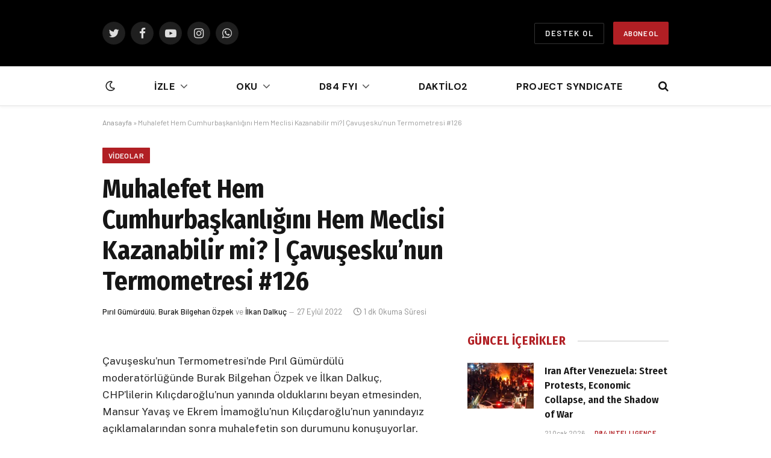

--- FILE ---
content_type: text/html; charset=UTF-8
request_url: https://daktilo1984.com/videolar/muhalefet-hem-cumhurbaskanligini-hem-meclisi-kazanabilir-mi-cavuseskunun-termometresi-126/
body_size: 23595
content:

<!DOCTYPE html>
<html lang="tr" class="s-light site-s-light">

<head><style>img.lazy{min-height:1px}</style><link href="https://daktilo1984.com/wp-content/plugins/w3-total-cache/pub/js/lazyload.min.js" as="script">

	<meta charset="UTF-8" />
	<meta name="viewport" content="width=device-width, initial-scale=1" />
	
<!-- Author Meta Tags by Molongui Authorship, visit: https://wordpress.org/plugins/molongui-authorship/ -->
<!-- /Molongui Authorship -->

<meta name='robots' content='index, follow, max-image-preview:large, max-snippet:-1, max-video-preview:-1' />
	<style>img:is([sizes="auto" i], [sizes^="auto," i]) { contain-intrinsic-size: 3000px 1500px }</style>
	
	<!-- This site is optimized with the Yoast SEO plugin v25.7 - https://yoast.com/wordpress/plugins/seo/ -->
	<title>Muhalefet Hem Cumhurbaşkanlığını Hem Meclisi Kazanabilir mi? | Çavuşesku&#039;nun Termometresi #126 - Daktilo 1984</title><link rel="preload" as="font" href="https://daktilo1984.com/wp-content/themes/smart-mag/css/icons/fonts/ts-icons.woff2?v2.2" type="font/woff2" crossorigin="anonymous" />
	<link rel="canonical" href="https://daktilo1984.com/videolar/muhalefet-hem-cumhurbaskanligini-hem-meclisi-kazanabilir-mi-cavuseskunun-termometresi-126/" />
	<meta property="og:locale" content="tr_TR" />
	<meta property="og:type" content="article" />
	<meta property="og:title" content="Muhalefet Hem Cumhurbaşkanlığını Hem Meclisi Kazanabilir mi? | Çavuşesku&#039;nun Termometresi #126 - Daktilo 1984" />
	<meta property="og:description" content="Çavuşesku&#8217;nun Termometresi&#8217;nde Pırıl Gümürdülü moderatörlüğünde Burak Bilgehan Özpek ve İlkan Dalkuç, CHP&#8217;lilerin Kılıçdaroğlu&#8217;nun yanında olduklarını beyan etmesinden, Mansur Yavaş ve Ekrem İmamoğlu&#8217;nun Kılıçdaroğlu&#8217;nun yanındayız açıklamalarından sonra muhalefetin son durumunu konuşuyorlar. 0:00 Giriş 00:53 İtalya özelinde kıta Avrupa&#8217;sında sağın yükselişi (Burak Bilgehan Özpek) 09:55 Avrupa&#8217;da yeni sağ popülizmin kadın liderlerde yükselmesi (İlkan Dalkuç) 15:20 Erdoğan&#8217;ın usta²usta" />
	<meta property="og:url" content="https://daktilo1984.com/videolar/muhalefet-hem-cumhurbaskanligini-hem-meclisi-kazanabilir-mi-cavuseskunun-termometresi-126/" />
	<meta property="og:site_name" content="Daktilo 1984" />
	<meta property="article:publisher" content="https://www.facebook.com/daktilo1984" />
	<meta property="article:published_time" content="2022-09-27T00:45:58+00:00" />
	<meta property="article:modified_time" content="2022-11-15T10:03:07+00:00" />
	<meta property="og:image" content="https://daktilo1984.com/wp-content/uploads/2022/06/cavuseskuafis.jpg" />
	<meta property="og:image:width" content="1600" />
	<meta property="og:image:height" content="1200" />
	<meta property="og:image:type" content="image/jpeg" />
	<meta name="author" content="Pırıl Gümürdülü,&nbsp;Burak Bilgehan Özpek&nbsp;ve&nbsp;İlkan Dalkuç" />
	<meta name="twitter:card" content="summary_large_image" />
	<meta name="twitter:creator" content="@daktilo1984" />
	<meta name="twitter:site" content="@daktilo1984" />
	<meta name="twitter:label1" content="Yazan:" />
	<meta name="twitter:data1" content="Pırıl Gümürdülü,&nbsp;Burak Bilgehan Özpek&nbsp;ve&nbsp;İlkan Dalkuç" />
	<meta name="twitter:label2" content="Tahmini okuma süresi" />
	<meta name="twitter:data2" content="1 dakika" />
	<script type="application/ld+json" class="yoast-schema-graph">{"@context":"https://schema.org","@graph":[{"@type":"Article","@id":"https://daktilo1984.com/videolar/muhalefet-hem-cumhurbaskanligini-hem-meclisi-kazanabilir-mi-cavuseskunun-termometresi-126/#article","isPartOf":{"@id":"https://daktilo1984.com/videolar/muhalefet-hem-cumhurbaskanligini-hem-meclisi-kazanabilir-mi-cavuseskunun-termometresi-126/"},"author":{"name":"Pırıl Gümürdülü,&nbsp;Burak Bilgehan Özpek&nbsp;ve&nbsp;İlkan Dalkuç","@id":"https://daktilo1984.com/#/schema/person/3c1f6803a849e41bd71afc57d398a3dc"},"headline":"Muhalefet Hem Cumhurbaşkanlığını Hem Meclisi Kazanabilir mi? | Çavuşesku&#8217;nun Termometresi #126","datePublished":"2022-09-27T00:45:58+00:00","dateModified":"2022-11-15T10:03:07+00:00","mainEntityOfPage":{"@id":"https://daktilo1984.com/videolar/muhalefet-hem-cumhurbaskanligini-hem-meclisi-kazanabilir-mi-cavuseskunun-termometresi-126/"},"wordCount":231,"publisher":{"@id":"https://daktilo1984.com/#organization"},"image":{"@id":"https://daktilo1984.com/videolar/muhalefet-hem-cumhurbaskanligini-hem-meclisi-kazanabilir-mi-cavuseskunun-termometresi-126/#primaryimage"},"thumbnailUrl":"https://daktilo1984.com/wp-content/uploads/2022/06/cavuseskuafis.jpg","keywords":["Çavuşesku'nun Termometresi","Siyaset"],"articleSection":["Videolar"],"inLanguage":"tr"},{"@type":"WebPage","@id":"https://daktilo1984.com/videolar/muhalefet-hem-cumhurbaskanligini-hem-meclisi-kazanabilir-mi-cavuseskunun-termometresi-126/","url":"https://daktilo1984.com/videolar/muhalefet-hem-cumhurbaskanligini-hem-meclisi-kazanabilir-mi-cavuseskunun-termometresi-126/","name":"Muhalefet Hem Cumhurbaşkanlığını Hem Meclisi Kazanabilir mi? | Çavuşesku'nun Termometresi #126 - Daktilo 1984","isPartOf":{"@id":"https://daktilo1984.com/#website"},"primaryImageOfPage":{"@id":"https://daktilo1984.com/videolar/muhalefet-hem-cumhurbaskanligini-hem-meclisi-kazanabilir-mi-cavuseskunun-termometresi-126/#primaryimage"},"image":{"@id":"https://daktilo1984.com/videolar/muhalefet-hem-cumhurbaskanligini-hem-meclisi-kazanabilir-mi-cavuseskunun-termometresi-126/#primaryimage"},"thumbnailUrl":"https://daktilo1984.com/wp-content/uploads/2022/06/cavuseskuafis.jpg","datePublished":"2022-09-27T00:45:58+00:00","dateModified":"2022-11-15T10:03:07+00:00","breadcrumb":{"@id":"https://daktilo1984.com/videolar/muhalefet-hem-cumhurbaskanligini-hem-meclisi-kazanabilir-mi-cavuseskunun-termometresi-126/#breadcrumb"},"inLanguage":"tr","potentialAction":[{"@type":"ReadAction","target":["https://daktilo1984.com/videolar/muhalefet-hem-cumhurbaskanligini-hem-meclisi-kazanabilir-mi-cavuseskunun-termometresi-126/"]}]},{"@type":"ImageObject","inLanguage":"tr","@id":"https://daktilo1984.com/videolar/muhalefet-hem-cumhurbaskanligini-hem-meclisi-kazanabilir-mi-cavuseskunun-termometresi-126/#primaryimage","url":"https://daktilo1984.com/wp-content/uploads/2022/06/cavuseskuafis.jpg","contentUrl":"https://daktilo1984.com/wp-content/uploads/2022/06/cavuseskuafis.jpg","width":1600,"height":1200},{"@type":"BreadcrumbList","@id":"https://daktilo1984.com/videolar/muhalefet-hem-cumhurbaskanligini-hem-meclisi-kazanabilir-mi-cavuseskunun-termometresi-126/#breadcrumb","itemListElement":[{"@type":"ListItem","position":1,"name":"Anasayfa","item":"https://daktilo1984.com/"},{"@type":"ListItem","position":2,"name":"Muhalefet Hem Cumhurbaşkanlığını Hem Meclisi Kazanabilir mi? | Çavuşesku&#8217;nun Termometresi #126"}]},{"@type":"WebSite","@id":"https://daktilo1984.com/#website","url":"https://daktilo1984.com/","name":"Daktilo 1984","description":"Daktilo 1984","publisher":{"@id":"https://daktilo1984.com/#organization"},"potentialAction":[{"@type":"SearchAction","target":{"@type":"EntryPoint","urlTemplate":"https://daktilo1984.com/?s={search_term_string}"},"query-input":{"@type":"PropertyValueSpecification","valueRequired":true,"valueName":"search_term_string"}}],"inLanguage":"tr"},{"@type":"Organization","@id":"https://daktilo1984.com/#organization","name":"Daktilo 1984","url":"https://daktilo1984.com/","logo":{"@type":"ImageObject","inLanguage":"tr","@id":"https://daktilo1984.com/#/schema/logo/image/","url":"https://new.daktilo1984.com/wp-content/uploads/2022/05/DAKTILO_LOGO.png","contentUrl":"https://new.daktilo1984.com/wp-content/uploads/2022/05/DAKTILO_LOGO.png","width":350,"height":268,"caption":"Daktilo 1984"},"image":{"@id":"https://daktilo1984.com/#/schema/logo/image/"},"sameAs":["https://www.facebook.com/daktilo1984","https://x.com/daktilo1984","https://www.youtube.com/channel/UCWyDy24AfZX8ZoHFjm6sJkg","https://www.tiktok.com/@daktilo1984"]},[{"@type":["Person"],"@id":"https://daktilo1984.com/#/schema/person/3c1f6803a849e41bd71afc57d398a3dc","name":"Pırıl Gümürdülü","image":{"@type":"ImageObject","@id":"https://daktilo1984.com/#/schema/person/image/","inLanguage":"tr_TR","url":"https://secure.gravatar.com/avatar/04bb103a4bd6819678fe2ea1d66659f2c4b3951e109b44a07614539f276197ee?s=96&d=mm&r=g","caption":"Pırıl Gümürdülü"}},{"@type":["Person"],"@id":"https://daktilo1984.com/#/schema/person/3c1f6803a849e41bd71afc57d398a3dc","name":"Burak Bilgehan Özpek","image":{"@type":"ImageObject","@id":"https://daktilo1984.com/#/schema/person/image/","inLanguage":"tr_TR","url":"https://daktilo1984.com/wp-content/uploads/2025/09/burakbilgehanozpek.jpg","caption":"Burak Bilgehan Özpek"}},{"@type":["Person"],"@id":"https://daktilo1984.com/#/schema/person/3c1f6803a849e41bd71afc57d398a3dc","name":"İlkan Dalkuç","image":{"@type":"ImageObject","@id":"https://daktilo1984.com/#/schema/person/image/","inLanguage":"tr_TR","url":"https://daktilo1984.com/wp-content/uploads/2022/03/ilkan-site-foto-e1647799617827.jpeg","caption":"İlkan Dalkuç"}}]]}</script>
	<!-- / Yoast SEO plugin. -->


<link rel='dns-prefetch' href='//fonts.googleapis.com' />
<link rel='dns-prefetch' href='//www.googletagmanager.com' />
<link rel="alternate" type="application/rss+xml" title="Daktilo 1984 &raquo; akışı" href="https://daktilo1984.com/feed/" />
<link rel="alternate" type="application/rss+xml" title="Daktilo 1984 &raquo; yorum akışı" href="https://daktilo1984.com/comments/feed/" />
<script type="ecf7937491d21bf89f1fb649-text/javascript">
/* <![CDATA[ */
window._wpemojiSettings = {"baseUrl":"https:\/\/s.w.org\/images\/core\/emoji\/16.0.1\/72x72\/","ext":".png","svgUrl":"https:\/\/s.w.org\/images\/core\/emoji\/16.0.1\/svg\/","svgExt":".svg","source":{"concatemoji":"https:\/\/daktilo1984.com\/wp-includes\/js\/wp-emoji-release.min.js?ver=6.8.3"}};
/*! This file is auto-generated */
!function(s,n){var o,i,e;function c(e){try{var t={supportTests:e,timestamp:(new Date).valueOf()};sessionStorage.setItem(o,JSON.stringify(t))}catch(e){}}function p(e,t,n){e.clearRect(0,0,e.canvas.width,e.canvas.height),e.fillText(t,0,0);var t=new Uint32Array(e.getImageData(0,0,e.canvas.width,e.canvas.height).data),a=(e.clearRect(0,0,e.canvas.width,e.canvas.height),e.fillText(n,0,0),new Uint32Array(e.getImageData(0,0,e.canvas.width,e.canvas.height).data));return t.every(function(e,t){return e===a[t]})}function u(e,t){e.clearRect(0,0,e.canvas.width,e.canvas.height),e.fillText(t,0,0);for(var n=e.getImageData(16,16,1,1),a=0;a<n.data.length;a++)if(0!==n.data[a])return!1;return!0}function f(e,t,n,a){switch(t){case"flag":return n(e,"\ud83c\udff3\ufe0f\u200d\u26a7\ufe0f","\ud83c\udff3\ufe0f\u200b\u26a7\ufe0f")?!1:!n(e,"\ud83c\udde8\ud83c\uddf6","\ud83c\udde8\u200b\ud83c\uddf6")&&!n(e,"\ud83c\udff4\udb40\udc67\udb40\udc62\udb40\udc65\udb40\udc6e\udb40\udc67\udb40\udc7f","\ud83c\udff4\u200b\udb40\udc67\u200b\udb40\udc62\u200b\udb40\udc65\u200b\udb40\udc6e\u200b\udb40\udc67\u200b\udb40\udc7f");case"emoji":return!a(e,"\ud83e\udedf")}return!1}function g(e,t,n,a){var r="undefined"!=typeof WorkerGlobalScope&&self instanceof WorkerGlobalScope?new OffscreenCanvas(300,150):s.createElement("canvas"),o=r.getContext("2d",{willReadFrequently:!0}),i=(o.textBaseline="top",o.font="600 32px Arial",{});return e.forEach(function(e){i[e]=t(o,e,n,a)}),i}function t(e){var t=s.createElement("script");t.src=e,t.defer=!0,s.head.appendChild(t)}"undefined"!=typeof Promise&&(o="wpEmojiSettingsSupports",i=["flag","emoji"],n.supports={everything:!0,everythingExceptFlag:!0},e=new Promise(function(e){s.addEventListener("DOMContentLoaded",e,{once:!0})}),new Promise(function(t){var n=function(){try{var e=JSON.parse(sessionStorage.getItem(o));if("object"==typeof e&&"number"==typeof e.timestamp&&(new Date).valueOf()<e.timestamp+604800&&"object"==typeof e.supportTests)return e.supportTests}catch(e){}return null}();if(!n){if("undefined"!=typeof Worker&&"undefined"!=typeof OffscreenCanvas&&"undefined"!=typeof URL&&URL.createObjectURL&&"undefined"!=typeof Blob)try{var e="postMessage("+g.toString()+"("+[JSON.stringify(i),f.toString(),p.toString(),u.toString()].join(",")+"));",a=new Blob([e],{type:"text/javascript"}),r=new Worker(URL.createObjectURL(a),{name:"wpTestEmojiSupports"});return void(r.onmessage=function(e){c(n=e.data),r.terminate(),t(n)})}catch(e){}c(n=g(i,f,p,u))}t(n)}).then(function(e){for(var t in e)n.supports[t]=e[t],n.supports.everything=n.supports.everything&&n.supports[t],"flag"!==t&&(n.supports.everythingExceptFlag=n.supports.everythingExceptFlag&&n.supports[t]);n.supports.everythingExceptFlag=n.supports.everythingExceptFlag&&!n.supports.flag,n.DOMReady=!1,n.readyCallback=function(){n.DOMReady=!0}}).then(function(){return e}).then(function(){var e;n.supports.everything||(n.readyCallback(),(e=n.source||{}).concatemoji?t(e.concatemoji):e.wpemoji&&e.twemoji&&(t(e.twemoji),t(e.wpemoji)))}))}((window,document),window._wpemojiSettings);
/* ]]> */
</script>
<style id='wp-emoji-styles-inline-css' type='text/css'>

	img.wp-smiley, img.emoji {
		display: inline !important;
		border: none !important;
		box-shadow: none !important;
		height: 1em !important;
		width: 1em !important;
		margin: 0 0.07em !important;
		vertical-align: -0.1em !important;
		background: none !important;
		padding: 0 !important;
	}
</style>
<link rel='stylesheet' id='wp-block-library-css' href='https://daktilo1984.com/wp-includes/css/dist/block-library/style.min.css?ver=6.8.3' type='text/css' media='all' />
<style id='classic-theme-styles-inline-css' type='text/css'>
/*! This file is auto-generated */
.wp-block-button__link{color:#fff;background-color:#32373c;border-radius:9999px;box-shadow:none;text-decoration:none;padding:calc(.667em + 2px) calc(1.333em + 2px);font-size:1.125em}.wp-block-file__button{background:#32373c;color:#fff;text-decoration:none}
</style>
<style id='pdfemb-pdf-embedder-viewer-style-inline-css' type='text/css'>
.wp-block-pdfemb-pdf-embedder-viewer{max-width:none}

</style>
<style id='global-styles-inline-css' type='text/css'>
:root{--wp--preset--aspect-ratio--square: 1;--wp--preset--aspect-ratio--4-3: 4/3;--wp--preset--aspect-ratio--3-4: 3/4;--wp--preset--aspect-ratio--3-2: 3/2;--wp--preset--aspect-ratio--2-3: 2/3;--wp--preset--aspect-ratio--16-9: 16/9;--wp--preset--aspect-ratio--9-16: 9/16;--wp--preset--color--black: #000000;--wp--preset--color--cyan-bluish-gray: #abb8c3;--wp--preset--color--white: #ffffff;--wp--preset--color--pale-pink: #f78da7;--wp--preset--color--vivid-red: #cf2e2e;--wp--preset--color--luminous-vivid-orange: #ff6900;--wp--preset--color--luminous-vivid-amber: #fcb900;--wp--preset--color--light-green-cyan: #7bdcb5;--wp--preset--color--vivid-green-cyan: #00d084;--wp--preset--color--pale-cyan-blue: #8ed1fc;--wp--preset--color--vivid-cyan-blue: #0693e3;--wp--preset--color--vivid-purple: #9b51e0;--wp--preset--gradient--vivid-cyan-blue-to-vivid-purple: linear-gradient(135deg,rgba(6,147,227,1) 0%,rgb(155,81,224) 100%);--wp--preset--gradient--light-green-cyan-to-vivid-green-cyan: linear-gradient(135deg,rgb(122,220,180) 0%,rgb(0,208,130) 100%);--wp--preset--gradient--luminous-vivid-amber-to-luminous-vivid-orange: linear-gradient(135deg,rgba(252,185,0,1) 0%,rgba(255,105,0,1) 100%);--wp--preset--gradient--luminous-vivid-orange-to-vivid-red: linear-gradient(135deg,rgba(255,105,0,1) 0%,rgb(207,46,46) 100%);--wp--preset--gradient--very-light-gray-to-cyan-bluish-gray: linear-gradient(135deg,rgb(238,238,238) 0%,rgb(169,184,195) 100%);--wp--preset--gradient--cool-to-warm-spectrum: linear-gradient(135deg,rgb(74,234,220) 0%,rgb(151,120,209) 20%,rgb(207,42,186) 40%,rgb(238,44,130) 60%,rgb(251,105,98) 80%,rgb(254,248,76) 100%);--wp--preset--gradient--blush-light-purple: linear-gradient(135deg,rgb(255,206,236) 0%,rgb(152,150,240) 100%);--wp--preset--gradient--blush-bordeaux: linear-gradient(135deg,rgb(254,205,165) 0%,rgb(254,45,45) 50%,rgb(107,0,62) 100%);--wp--preset--gradient--luminous-dusk: linear-gradient(135deg,rgb(255,203,112) 0%,rgb(199,81,192) 50%,rgb(65,88,208) 100%);--wp--preset--gradient--pale-ocean: linear-gradient(135deg,rgb(255,245,203) 0%,rgb(182,227,212) 50%,rgb(51,167,181) 100%);--wp--preset--gradient--electric-grass: linear-gradient(135deg,rgb(202,248,128) 0%,rgb(113,206,126) 100%);--wp--preset--gradient--midnight: linear-gradient(135deg,rgb(2,3,129) 0%,rgb(40,116,252) 100%);--wp--preset--font-size--small: 13px;--wp--preset--font-size--medium: 20px;--wp--preset--font-size--large: 36px;--wp--preset--font-size--x-large: 42px;--wp--preset--spacing--20: 0.44rem;--wp--preset--spacing--30: 0.67rem;--wp--preset--spacing--40: 1rem;--wp--preset--spacing--50: 1.5rem;--wp--preset--spacing--60: 2.25rem;--wp--preset--spacing--70: 3.38rem;--wp--preset--spacing--80: 5.06rem;--wp--preset--shadow--natural: 6px 6px 9px rgba(0, 0, 0, 0.2);--wp--preset--shadow--deep: 12px 12px 50px rgba(0, 0, 0, 0.4);--wp--preset--shadow--sharp: 6px 6px 0px rgba(0, 0, 0, 0.2);--wp--preset--shadow--outlined: 6px 6px 0px -3px rgba(255, 255, 255, 1), 6px 6px rgba(0, 0, 0, 1);--wp--preset--shadow--crisp: 6px 6px 0px rgba(0, 0, 0, 1);}:where(.is-layout-flex){gap: 0.5em;}:where(.is-layout-grid){gap: 0.5em;}body .is-layout-flex{display: flex;}.is-layout-flex{flex-wrap: wrap;align-items: center;}.is-layout-flex > :is(*, div){margin: 0;}body .is-layout-grid{display: grid;}.is-layout-grid > :is(*, div){margin: 0;}:where(.wp-block-columns.is-layout-flex){gap: 2em;}:where(.wp-block-columns.is-layout-grid){gap: 2em;}:where(.wp-block-post-template.is-layout-flex){gap: 1.25em;}:where(.wp-block-post-template.is-layout-grid){gap: 1.25em;}.has-black-color{color: var(--wp--preset--color--black) !important;}.has-cyan-bluish-gray-color{color: var(--wp--preset--color--cyan-bluish-gray) !important;}.has-white-color{color: var(--wp--preset--color--white) !important;}.has-pale-pink-color{color: var(--wp--preset--color--pale-pink) !important;}.has-vivid-red-color{color: var(--wp--preset--color--vivid-red) !important;}.has-luminous-vivid-orange-color{color: var(--wp--preset--color--luminous-vivid-orange) !important;}.has-luminous-vivid-amber-color{color: var(--wp--preset--color--luminous-vivid-amber) !important;}.has-light-green-cyan-color{color: var(--wp--preset--color--light-green-cyan) !important;}.has-vivid-green-cyan-color{color: var(--wp--preset--color--vivid-green-cyan) !important;}.has-pale-cyan-blue-color{color: var(--wp--preset--color--pale-cyan-blue) !important;}.has-vivid-cyan-blue-color{color: var(--wp--preset--color--vivid-cyan-blue) !important;}.has-vivid-purple-color{color: var(--wp--preset--color--vivid-purple) !important;}.has-black-background-color{background-color: var(--wp--preset--color--black) !important;}.has-cyan-bluish-gray-background-color{background-color: var(--wp--preset--color--cyan-bluish-gray) !important;}.has-white-background-color{background-color: var(--wp--preset--color--white) !important;}.has-pale-pink-background-color{background-color: var(--wp--preset--color--pale-pink) !important;}.has-vivid-red-background-color{background-color: var(--wp--preset--color--vivid-red) !important;}.has-luminous-vivid-orange-background-color{background-color: var(--wp--preset--color--luminous-vivid-orange) !important;}.has-luminous-vivid-amber-background-color{background-color: var(--wp--preset--color--luminous-vivid-amber) !important;}.has-light-green-cyan-background-color{background-color: var(--wp--preset--color--light-green-cyan) !important;}.has-vivid-green-cyan-background-color{background-color: var(--wp--preset--color--vivid-green-cyan) !important;}.has-pale-cyan-blue-background-color{background-color: var(--wp--preset--color--pale-cyan-blue) !important;}.has-vivid-cyan-blue-background-color{background-color: var(--wp--preset--color--vivid-cyan-blue) !important;}.has-vivid-purple-background-color{background-color: var(--wp--preset--color--vivid-purple) !important;}.has-black-border-color{border-color: var(--wp--preset--color--black) !important;}.has-cyan-bluish-gray-border-color{border-color: var(--wp--preset--color--cyan-bluish-gray) !important;}.has-white-border-color{border-color: var(--wp--preset--color--white) !important;}.has-pale-pink-border-color{border-color: var(--wp--preset--color--pale-pink) !important;}.has-vivid-red-border-color{border-color: var(--wp--preset--color--vivid-red) !important;}.has-luminous-vivid-orange-border-color{border-color: var(--wp--preset--color--luminous-vivid-orange) !important;}.has-luminous-vivid-amber-border-color{border-color: var(--wp--preset--color--luminous-vivid-amber) !important;}.has-light-green-cyan-border-color{border-color: var(--wp--preset--color--light-green-cyan) !important;}.has-vivid-green-cyan-border-color{border-color: var(--wp--preset--color--vivid-green-cyan) !important;}.has-pale-cyan-blue-border-color{border-color: var(--wp--preset--color--pale-cyan-blue) !important;}.has-vivid-cyan-blue-border-color{border-color: var(--wp--preset--color--vivid-cyan-blue) !important;}.has-vivid-purple-border-color{border-color: var(--wp--preset--color--vivid-purple) !important;}.has-vivid-cyan-blue-to-vivid-purple-gradient-background{background: var(--wp--preset--gradient--vivid-cyan-blue-to-vivid-purple) !important;}.has-light-green-cyan-to-vivid-green-cyan-gradient-background{background: var(--wp--preset--gradient--light-green-cyan-to-vivid-green-cyan) !important;}.has-luminous-vivid-amber-to-luminous-vivid-orange-gradient-background{background: var(--wp--preset--gradient--luminous-vivid-amber-to-luminous-vivid-orange) !important;}.has-luminous-vivid-orange-to-vivid-red-gradient-background{background: var(--wp--preset--gradient--luminous-vivid-orange-to-vivid-red) !important;}.has-very-light-gray-to-cyan-bluish-gray-gradient-background{background: var(--wp--preset--gradient--very-light-gray-to-cyan-bluish-gray) !important;}.has-cool-to-warm-spectrum-gradient-background{background: var(--wp--preset--gradient--cool-to-warm-spectrum) !important;}.has-blush-light-purple-gradient-background{background: var(--wp--preset--gradient--blush-light-purple) !important;}.has-blush-bordeaux-gradient-background{background: var(--wp--preset--gradient--blush-bordeaux) !important;}.has-luminous-dusk-gradient-background{background: var(--wp--preset--gradient--luminous-dusk) !important;}.has-pale-ocean-gradient-background{background: var(--wp--preset--gradient--pale-ocean) !important;}.has-electric-grass-gradient-background{background: var(--wp--preset--gradient--electric-grass) !important;}.has-midnight-gradient-background{background: var(--wp--preset--gradient--midnight) !important;}.has-small-font-size{font-size: var(--wp--preset--font-size--small) !important;}.has-medium-font-size{font-size: var(--wp--preset--font-size--medium) !important;}.has-large-font-size{font-size: var(--wp--preset--font-size--large) !important;}.has-x-large-font-size{font-size: var(--wp--preset--font-size--x-large) !important;}
:where(.wp-block-post-template.is-layout-flex){gap: 1.25em;}:where(.wp-block-post-template.is-layout-grid){gap: 1.25em;}
:where(.wp-block-columns.is-layout-flex){gap: 2em;}:where(.wp-block-columns.is-layout-grid){gap: 2em;}
:root :where(.wp-block-pullquote){font-size: 1.5em;line-height: 1.6;}
</style>
<link rel='stylesheet' id='cmplz-general-css' href='https://daktilo1984.com/wp-content/plugins/complianz-gdpr/assets/css/cookieblocker.min.css?ver=1764339012' type='text/css' media='all' />
<link rel='stylesheet' id='smartmag-core-css' href='https://daktilo1984.com/wp-content/themes/smart-mag/style.css?ver=7.1.1' type='text/css' media='all' />
<style id='smartmag-core-inline-css' type='text/css'>
:root { --c-main: #b11f24;
--c-main-rgb: 177,31,36;
--ui-font: "Barlow", system-ui, -apple-system, "Segoe UI", Arial, sans-serif;
--title-font: "Barlow", system-ui, -apple-system, "Segoe UI", Arial, sans-serif;
--h-font: "Barlow", system-ui, -apple-system, "Segoe UI", Arial, sans-serif;
--title-font: "Fira Sans Condensed", system-ui, -apple-system, "Segoe UI", Arial, sans-serif;
--h-font: "Fira Sans Condensed", system-ui, -apple-system, "Segoe UI", Arial, sans-serif;
--title-size-xs: 17px;
--title-size-s: 18px;
--title-size-n: 19px;
--title-size-m: 21px;
--main-width: 940px;
--wrap-padding: 50px;
--sidebar-width: 40%; }
.smart-head-main { --c-shadow: rgba(10,10,10,0.03); }
.smart-head-main .smart-head-bot { --head-h: 66px; border-bottom-width: 1px; border-bottom-color: #e2e2e2; }
.navigation { font-family: "DM Sans", system-ui, -apple-system, "Segoe UI", Arial, sans-serif; }
.navigation-main .menu > li > a { font-size: 16px; font-weight: bold; letter-spacing: 0.04em; }
.navigation-main { --nav-items-space: 40px; }
.s-light .navigation { --c-nav-blip: #565656; }
.smart-head .ts-button1 { font-weight: 600; }
.post-meta .meta-item, .post-meta .text-in { font-size: 11px; }
.post-meta .post-cat > a { font-weight: 600; }
.block-head-b .heading { font-size: 20px; letter-spacing: 0.03em; }
.block-head-e1 .heading { letter-spacing: .04em; }
.block-head-e2 .heading { text-transform: uppercase; letter-spacing: 0.03em; }
.block-head-e2 { --space-below: 25px; }
.block-head-e2 .heading { color: var(--c-main); }
.block-head-g .heading { font-size: 17px; }
.post-meta-single .meta-item, .post-meta-single .text-in { font-size: 13px; }
.post-content h1, .post-content h2, .post-content h3, .post-content h4, .post-content h5, .post-content h6 { font-family: "Barlow", system-ui, -apple-system, "Segoe UI", Arial, sans-serif; }
.site-s-light .entry-content { color: #262626; }
.post-content h2 { font-size: 19px; }
.spc-newsletter input[type=submit] { background: #b11e23; }
@media (min-width: 1200px) { .block-head-e1 .heading { font-size: 20px; }
.loop-list .post-title { font-size: 24px; }
.entry-content { font-size: 17px; } }
@media (min-width: 940px) and (max-width: 1200px) { .navigation-main .menu > li > a { font-size: calc(10px + (16px - 10px) * .7); } }
@media (min-width: 768px) and (max-width: 940px) { .ts-contain, .main { padding-left: 35px; padding-right: 35px; } }
@media (max-width: 767px) { .ts-contain, .main { padding-left: 25px; padding-right: 25px; } }


.term-color-2005 { --c-main: #dd9933; }
.navigation .menu-cat-2005 { --c-term: #dd9933; }

</style>
<link rel='stylesheet' id='smartmag-fonts-css' href='https://fonts.googleapis.com/css?family=Public+Sans%3A400%2C400i%2C500%2C600%2C700&#038;display=swap' type='text/css' media='all' />
<link rel='stylesheet' id='magnific-popup-css' href='https://daktilo1984.com/wp-content/themes/smart-mag/css/lightbox.css?ver=7.1.1' type='text/css' media='all' />
<link rel='stylesheet' id='smartmag-icons-css' href='https://daktilo1984.com/wp-content/themes/smart-mag/css/icons/icons.css?ver=7.1.1' type='text/css' media='all' />
<link rel='stylesheet' id='smartmag-gfonts-custom-css' href='https://fonts.googleapis.com/css?family=Barlow%3A400%2C500%2C600%2C700%7CFira+Sans+Condensed%3A400%2C500%2C600%2C700%7CDM+Sans%3A400%2C500%2C600%2C700&#038;display=swap' type='text/css' media='all' />
<script type="text/javascript" id="gtmkit-js-before" data-cfasync="false" data-nowprocket="" data-cookieconsent="ignore">
/* <![CDATA[ */
		window.gtmkit_settings = {"datalayer_name":"dataLayer","console_log":false};
		window.gtmkit_data = {};
		window.dataLayer = window.dataLayer || [];
				
/* ]]> */
</script>
<script type="text/javascript" id="gtmkit-container-js-after" data-cfasync="false" data-nowprocket="" data-cookieconsent="ignore">
/* <![CDATA[ */
/* Google Tag Manager */
(function(w,d,s,l,i){w[l]=w[l]||[];w[l].push({'gtm.start':
new Date().getTime(),event:'gtm.js'});var f=d.getElementsByTagName(s)[0],
j=d.createElement(s),dl=l!='dataLayer'?'&l='+l:'';j.async=true;j.src=
'https://www.googletagmanager.com/gtm.js?id='+i+dl;f.parentNode.insertBefore(j,f);
})(window,document,'script','dataLayer','GTM-K6MWS93');
/* End Google Tag Manager */
/* ]]> */
</script>
<script type="text/javascript" id="gtmkit-datalayer-js-before" data-cfasync="false" data-nowprocket="" data-cookieconsent="ignore">
/* <![CDATA[ */
const gtmkit_dataLayer_content = {"pageType":"post"};
dataLayer.push( gtmkit_dataLayer_content );
/* ]]> */
</script>
<script type="ecf7937491d21bf89f1fb649-text/javascript" src="https://daktilo1984.com/wp-includes/js/jquery/jquery.min.js?ver=3.7.1" id="jquery-core-js"></script>
<script type="ecf7937491d21bf89f1fb649-text/javascript" src="https://daktilo1984.com/wp-includes/js/jquery/jquery-migrate.min.js?ver=3.4.1" id="jquery-migrate-js"></script>
<link rel="https://api.w.org/" href="https://daktilo1984.com/wp-json/" /><link rel="alternate" title="JSON" type="application/json" href="https://daktilo1984.com/wp-json/wp/v2/posts/12092" /><link rel="EditURI" type="application/rsd+xml" title="RSD" href="https://daktilo1984.com/xmlrpc.php?rsd" />
<meta name="generator" content="WordPress 6.8.3" />
<link rel='shortlink' href='https://daktilo1984.com/?p=12092' />
<link rel="alternate" title="oEmbed (JSON)" type="application/json+oembed" href="https://daktilo1984.com/wp-json/oembed/1.0/embed?url=https%3A%2F%2Fdaktilo1984.com%2Fvideolar%2Fmuhalefet-hem-cumhurbaskanligini-hem-meclisi-kazanabilir-mi-cavuseskunun-termometresi-126%2F" />
<link rel="alternate" title="oEmbed (XML)" type="text/xml+oembed" href="https://daktilo1984.com/wp-json/oembed/1.0/embed?url=https%3A%2F%2Fdaktilo1984.com%2Fvideolar%2Fmuhalefet-hem-cumhurbaskanligini-hem-meclisi-kazanabilir-mi-cavuseskunun-termometresi-126%2F&#038;format=xml" />
			<style>.cmplz-hidden {
					display: none !important;
				}</style>            <style>
                .molongui-disabled-link
                {
                    border-bottom: none !important;
                    text-decoration: none !important;
                    color: inherit !important;
                    cursor: inherit !important;
                }
                .molongui-disabled-link:hover,
                .molongui-disabled-link:hover span
                {
                    border-bottom: none !important;
                    text-decoration: none !important;
                    color: inherit !important;
                    cursor: inherit !important;
                }
            </style>
            
		<script type="ecf7937491d21bf89f1fb649-text/javascript">
		var BunyadSchemeKey = 'bunyad-scheme';
		(() => {
			const d = document.documentElement;
			const c = d.classList;
			const scheme = localStorage.getItem(BunyadSchemeKey);
			if (scheme) {
				d.dataset.origClass = c;
				scheme === 'dark' ? c.remove('s-light', 'site-s-light') : c.remove('s-dark', 'site-s-dark');
				c.add('site-s-' + scheme, 's-' + scheme);
			}
		})();
		</script>
		<meta name="generator" content="Elementor 3.30.4; features: e_font_icon_svg, additional_custom_breakpoints; settings: css_print_method-external, google_font-enabled, font_display-auto">
			<style>
				.e-con.e-parent:nth-of-type(n+4):not(.e-lazyloaded):not(.e-no-lazyload),
				.e-con.e-parent:nth-of-type(n+4):not(.e-lazyloaded):not(.e-no-lazyload) * {
					background-image: none !important;
				}
				@media screen and (max-height: 1024px) {
					.e-con.e-parent:nth-of-type(n+3):not(.e-lazyloaded):not(.e-no-lazyload),
					.e-con.e-parent:nth-of-type(n+3):not(.e-lazyloaded):not(.e-no-lazyload) * {
						background-image: none !important;
					}
				}
				@media screen and (max-height: 640px) {
					.e-con.e-parent:nth-of-type(n+2):not(.e-lazyloaded):not(.e-no-lazyload),
					.e-con.e-parent:nth-of-type(n+2):not(.e-lazyloaded):not(.e-no-lazyload) * {
						background-image: none !important;
					}
				}
			</style>
			<script id="mcjs" type="ecf7937491d21bf89f1fb649-text/javascript">!function(c,h,i,m,p){m=c.createElement(h),p=c.getElementsByTagName(h)[0],m.async=1,m.src=i,p.parentNode.insertBefore(m,p)}(document,"script","https://chimpstatic.com/mcjs-connected/js/users/f0ce5fe65b444732e30188954/4a284f5e52d235b537fe278e3.js");</script><link rel="icon" href="https://daktilo1984.com/wp-content/uploads/2022/02/favicon-150x150.png" sizes="32x32" />
<link rel="icon" href="https://daktilo1984.com/wp-content/uploads/2022/02/favicon.png" sizes="192x192" />
<link rel="apple-touch-icon" href="https://daktilo1984.com/wp-content/uploads/2022/02/favicon.png" />
<meta name="msapplication-TileImage" content="https://daktilo1984.com/wp-content/uploads/2022/02/favicon.png" />
		<style type="text/css" id="wp-custom-css">
			.navigation .menu li > a:after {
font-size: 20px !important;
}


.ortala {
  display: block;
  margin-left: auto;
  margin-right: auto;
  width: 50%;
}

#block-5 {
	display: none !important;
}

.logo-image .logo-image-dark {
	max-width: 8%;
}		</style>
		

</head>

<body data-cmplz=1 class="wp-singular post-template-default single single-post postid-12092 single-format-standard wp-theme-smart-mag right-sidebar post-layout-large post-cat-1290 has-lb has-lb-sm layout-normal elementor-default elementor-kit-5468">


<div class="main-wrap">

	
<div class="off-canvas-backdrop"></div>
<div class="mobile-menu-container off-canvas s-dark" id="off-canvas">

	<div class="off-canvas-head">
		<a href="#" class="close"><i class="tsi tsi-times"></i></a>

		<div class="ts-logo">
			<img class="logo-mobile logo-image logo-image-dark lazy" src="data:image/svg+xml,%3Csvg%20xmlns='http://www.w3.org/2000/svg'%20viewBox='0%200%20288%2048'%3E%3C/svg%3E" data-src="https://daktilo1984.com/wp-content/uploads/2022/02/daktilo1984-logo-retina.png" width="288" height="48" alt="Daktilo 1984"/><img class="logo-mobile logo-image lazy" src="data:image/svg+xml,%3Csvg%20xmlns='http://www.w3.org/2000/svg'%20viewBox='0%200%20150%2025'%3E%3C/svg%3E" data-src="https://daktilo1984.com/wp-content/uploads/2022/02/mobil-daktilo-logo2.png" width="150" height="25" alt="Daktilo 1984"/>		</div>
	</div>

	<div class="off-canvas-content">

					<ul class="mobile-menu"></ul>
		
					<div class="off-canvas-widgets">
				<div id="nav_menu-6" class="widget widget_nav_menu"><div class="menu-hamburger-widget-container"><ul id="menu-hamburger-widget" class="menu"><li id="menu-item-8995" class="menu-item menu-item-type-post_type menu-item-object-page menu-item-8995"><a href="https://daktilo1984.com/hakkimizda/">Hakkımızda</a></li>
<li id="menu-item-8994" class="menu-item menu-item-type-post_type menu-item-object-page menu-item-8994"><a href="https://daktilo1984.com/iletisim/">İletişim</a></li>
<li id="menu-item-8999" class="menu-item menu-item-type-post_type menu-item-object-page menu-item-8999"><a href="https://daktilo1984.com/e-bulten-aboneligi/">E-Bültene Abone Ol</a></li>
<li id="menu-item-23758" class="menu-item menu-item-type-custom menu-item-object-custom menu-item-23758"><a href="https://www.patreon.com/Daktilo1984">Destek Ol</a></li>
</ul></div></div>			</div>
		
		
		<div class="spc-social spc-social-b smart-head-social">
		
			
				<a href="https://www.facebook.com/daktilo1984" class="link s-facebook" target="_blank" rel="noopener">
					<i class="icon tsi tsi-facebook"></i>
					<span class="visuallyhidden">Facebook</span>
				</a>
									
			
				<a href="https://twitter.com/daktilo1984" class="link s-twitter" target="_blank" rel="noopener">
					<i class="icon tsi tsi-twitter"></i>
					<span class="visuallyhidden">Twitter</span>
				</a>
									
			
				<a href="https://www.instagram.com/daktilo1984com/" class="link s-instagram" target="_blank" rel="noopener">
					<i class="icon tsi tsi-instagram"></i>
					<span class="visuallyhidden">Instagram</span>
				</a>
									
			
				<a href="https://t.me/daktilo1984" class="link s-telegram" target="_blank" rel="noopener">
					<i class="icon tsi tsi-telegram"></i>
					<span class="visuallyhidden">Telegram</span>
				</a>
									
			
		</div>

		
	</div>

</div>
<div class="smart-head smart-head-b smart-head-main" id="smart-head" data-sticky="auto" data-sticky-type="smart">
	
	<div class="smart-head-row smart-head-mid smart-head-row-3 s-dark smart-head-row-full">

		<div class="inner wrap">

							
				<div class="items items-left ">
				
		<div class="spc-social spc-social-b smart-head-social">
		
			
				<a href="https://twitter.com/daktilo1984" class="link s-twitter" target="_blank" rel="noopener">
					<i class="icon tsi tsi-twitter"></i>
					<span class="visuallyhidden">Twitter</span>
				</a>
									
			
				<a href="https://www.facebook.com/daktilo1984" class="link s-facebook" target="_blank" rel="noopener">
					<i class="icon tsi tsi-facebook"></i>
					<span class="visuallyhidden">Facebook</span>
				</a>
									
			
				<a href="https://www.youtube.com/channel/UCWyDy24AfZX8ZoHFjm6sJkg" class="link s-youtube" target="_blank" rel="noopener">
					<i class="icon tsi tsi-youtube-play"></i>
					<span class="visuallyhidden">YouTube</span>
				</a>
									
			
				<a href="https://www.instagram.com/daktilo1984com/" class="link s-instagram" target="_blank" rel="noopener">
					<i class="icon tsi tsi-instagram"></i>
					<span class="visuallyhidden">Instagram</span>
				</a>
									
			
				<a href="https://whatsapp.com/channel/0029VaonPrj84OmELavxMH3C" class="link s-whatsapp" target="_blank" rel="noopener">
					<i class="icon tsi tsi-whatsapp"></i>
					<span class="visuallyhidden">WhatsApp</span>
				</a>
									
			
		</div>

						</div>

							
				<div class="items items-center ">
					<a href="https://daktilo1984.com/" title="Daktilo 1984" rel="home" class="logo-link ts-logo logo-is-image">
		<span>
			
				
					<img src="data:image/svg+xml,%3Csvg%20xmlns='http://www.w3.org/2000/svg'%20viewBox='0%200%201%201'%3E%3C/svg%3E" data-src="https://new.daktilo1984.com/wp-content/uploads/2022/02/daktilo1984-logo.png" class="logo-image logo-image-dark lazy" alt="Daktilo 1984" data-srcset="https://new.daktilo1984.com/wp-content/uploads/2022/02/daktilo1984-logo.png ,https://new.daktilo1984.com/wp-content/uploads/2022/02/daktilo1984-logo-retina.png 2x"/><img src="data:image/svg+xml,%3Csvg%20xmlns='http://www.w3.org/2000/svg'%20viewBox='0%200%201%201'%3E%3C/svg%3E" data-src="https://new.daktilo1984.com/wp-content/uploads/2022/02/daktilo1984-logo.png" class="logo-image lazy" alt="Daktilo 1984" data-srcset="https://new.daktilo1984.com/wp-content/uploads/2022/02/daktilo1984-logo.png ,https://new.daktilo1984.com/wp-content/uploads/2022/02/daktilo1984-logo-retina.png 2x"/>
									 
					</span>
	</a>				</div>

							
				<div class="items items-right ">
				
	<a href="https://www.patreon.com/Daktilo1984" class="ts-button ts-button-alt ts-button1">
		Destek Ol	</a>

	<a href="/e-bulten-aboneligi/" class="ts-button ts-button-a ts-button2">
		Abone Ol	</a>
				</div>

						
		</div>
	</div>

	
	<div class="smart-head-row smart-head-bot smart-head-row-3 is-light has-center-nav smart-head-row-full">

		<div class="inner wrap">

							
				<div class="items items-left ">
				
<div class="scheme-switcher has-icon-only">
	<a href="#" class="toggle is-icon toggle-dark" title="Switch to Dark Design - easier on eyes.">
		<i class="icon tsi tsi-moon"></i>
	</a>
	<a href="#" class="toggle is-icon toggle-light" title="Switch to Light Design.">
		<i class="icon tsi tsi-bright"></i>
	</a>
</div>				</div>

							
				<div class="items items-center ">
					<div class="nav-wrap">
		<nav class="navigation navigation-main nav-hov-a">
			<ul id="menu-ana-menu" class="menu"><li id="menu-item-22417" class="menu-item menu-item-type-custom menu-item-object-custom menu-item-has-children menu-item-22417"><a>İZLE</a>
<ul class="sub-menu">
	<li id="menu-item-22421" class="menu-item menu-item-type-custom menu-item-object-custom menu-item-22421"><a href="https://daktilo1984.com/konu/cavuseskunun-termometresi">Çavuşesku&#8217;nun Termometresi</a></li>
	<li id="menu-item-22426" class="menu-item menu-item-type-custom menu-item-object-custom menu-item-22426"><a href="https://daktilo1984.com/konu/2-li-gorus/">2&#8217;li Görüş</a></li>
	<li id="menu-item-22754" class="menu-item menu-item-type-custom menu-item-object-custom menu-item-22754"><a href="https://daktilo1984.com/konu/iki-savas-bir-yazar/">İki Savaş Bir Yazar</a></li>
	<li id="menu-item-24473" class="menu-item menu-item-type-custom menu-item-object-custom menu-item-24473"><a href="https://daktilo1984.com/konu/cumhuriyetin-edebiyati/">Cumhuriyet&#8217;in Edebiyatı</a></li>
	<li id="menu-item-22425" class="menu-item menu-item-type-custom menu-item-object-custom menu-item-22425"><a href="https://daktilo1984.com/konu/varsayilan-ekonomi/">Varsayılan Ekonomi</a></li>
	<li id="menu-item-22427" class="menu-item menu-item-type-custom menu-item-object-custom menu-item-22427"><a href="https://daktilo1984.com/konu/yakin-tarih/">Yakın Tarih</a></li>
	<li id="menu-item-22429" class="menu-item menu-item-type-custom menu-item-object-custom menu-item-22429"><a href="https://daktilo1984.com/videolar/">Tümünü Gör</a></li>
</ul>
</li>
<li id="menu-item-22416" class="menu-item menu-item-type-custom menu-item-object-custom menu-item-has-children menu-item-22416"><a>OKU</a>
<ul class="sub-menu">
	<li id="menu-item-22430" class="menu-item menu-item-type-custom menu-item-object-custom menu-item-22430"><a href="https://daktilo1984.com/yazilar/">Yazılar</a></li>
	<li id="menu-item-22431" class="menu-item menu-item-type-custom menu-item-object-custom menu-item-22431"><a href="https://daktilo1984.com/roportajlar/">Röportajlar</a></li>
	<li id="menu-item-22432" class="menu-item menu-item-type-custom menu-item-object-custom menu-item-22432"><a href="https://daktilo1984.com/ceviriler/">Çeviriler</a></li>
	<li id="menu-item-24474" class="menu-item menu-item-type-custom menu-item-object-custom menu-item-24474"><a href="https://daktilo1984.com/d84intelligence/">D84 INTELLIGENCE</a></li>
	<li id="menu-item-22433" class="menu-item menu-item-type-custom menu-item-object-custom menu-item-22433"><a href="https://daktilo1984.com/asterisk2050/">Asterisk2050</a></li>
	<li id="menu-item-22434" class="menu-item menu-item-type-custom menu-item-object-custom menu-item-22434"><a href="https://daktilo1984.com/yazarlar/">Yazarlar</a></li>
	<li id="menu-item-22444" class="menu-item menu-item-type-custom menu-item-object-custom menu-item-22444"><a href="https://daktilo1984.com/konu/kitap-yorum/">Kitap Yorum</a></li>
</ul>
</li>
<li id="menu-item-22419" class="menu-item menu-item-type-custom menu-item-object-custom menu-item-has-children menu-item-22419"><a>D84 FYI</a>
<ul class="sub-menu">
	<li id="menu-item-22440" class="menu-item menu-item-type-custom menu-item-object-custom menu-item-22440"><a href="https://daktilo1984.com/konu/haricten-gazel/">Hariçten Gazel</a></li>
	<li id="menu-item-22442" class="menu-item menu-item-type-custom menu-item-object-custom menu-item-22442"><a href="https://daktilo1984.com/konu/abd-gundemi/">ABD Gündemi</a></li>
	<li id="menu-item-22441" class="menu-item menu-item-type-custom menu-item-object-custom menu-item-22441"><a href="https://daktilo1984.com/konu/avrupa-gundemi/">Avrupa Gündemi</a></li>
</ul>
</li>
<li id="menu-item-23887" class="menu-item menu-item-type-taxonomy menu-item-object-category menu-cat-2005 menu-item-23887"><a href="https://daktilo1984.com/daktilo2/">daktilo2</a></li>
<li id="menu-item-24483" class="menu-item menu-item-type-taxonomy menu-item-object-category menu-cat-2010 menu-item-24483"><a href="https://daktilo1984.com/project-syndicate/">Project Syndıcate</a></li>
</ul>		</nav>
	</div>
				</div>

							
				<div class="items items-right ">
				

	<a href="#" class="search-icon has-icon-only is-icon" title="Arayın">
		<i class="tsi tsi-search"></i>
	</a>

				</div>

						
		</div>
	</div>

	</div>
<div class="smart-head smart-head-a smart-head-mobile" id="smart-head-mobile" data-sticky="mid" data-sticky-type>
	
	<div class="smart-head-row smart-head-mid smart-head-row-3 s-dark smart-head-row-full">

		<div class="inner wrap">

							
				<div class="items items-left ">
				
<button class="offcanvas-toggle has-icon" type="button" aria-label="Menu">
	<span class="hamburger-icon hamburger-icon-a">
		<span class="inner"></span>
	</span>
</button>
<div class="scheme-switcher has-icon-only">
	<a href="#" class="toggle is-icon toggle-dark" title="Switch to Dark Design - easier on eyes.">
		<i class="icon tsi tsi-moon"></i>
	</a>
	<a href="#" class="toggle is-icon toggle-light" title="Switch to Light Design.">
		<i class="icon tsi tsi-bright"></i>
	</a>
</div>				</div>

							
				<div class="items items-center ">
					<a href="https://daktilo1984.com/" title="Daktilo 1984" rel="home" class="logo-link ts-logo logo-is-image">
		<span>
			
									<img class="logo-mobile logo-image logo-image-dark lazy" src="data:image/svg+xml,%3Csvg%20xmlns='http://www.w3.org/2000/svg'%20viewBox='0%200%20288%2048'%3E%3C/svg%3E" data-src="https://daktilo1984.com/wp-content/uploads/2022/02/daktilo1984-logo-retina.png" width="288" height="48" alt="Daktilo 1984"/><img class="logo-mobile logo-image lazy" src="data:image/svg+xml,%3Csvg%20xmlns='http://www.w3.org/2000/svg'%20viewBox='0%200%20150%2025'%3E%3C/svg%3E" data-src="https://daktilo1984.com/wp-content/uploads/2022/02/mobil-daktilo-logo2.png" width="150" height="25" alt="Daktilo 1984"/>									 
					</span>
	</a>				</div>

							
				<div class="items items-right ">
				

	<a href="#" class="search-icon has-icon-only is-icon" title="Arayın">
		<i class="tsi tsi-search"></i>
	</a>

				</div>

						
		</div>
	</div>

	</div>
<nav class="breadcrumbs is-full-width breadcrumbs-a" id="breadcrumb"><div class="inner ts-contain "><span><span><a href="https://daktilo1984.com/">Anasayfa</a></span> » <span class="breadcrumb_last" aria-current="page">Muhalefet Hem Cumhurbaşkanlığını Hem Meclisi Kazanabilir mi? | Çavuşesku&#8217;nun Termometresi #126</span></span></div></nav>
<div class="main ts-contain cf right-sidebar">
	
		
	<div class="the-post-header s-head-modern s-head-large">
	<div class="post-meta post-meta-a post-meta-left post-meta-single has-below"><div class="post-meta-items meta-above"><span class="meta-item cat-labels">
						
						<a href="https://daktilo1984.com/videolar/" class="category term-color-1290" rel="category">Videolar</a>
					</span>
					</div><h1 class="is-title post-title">Muhalefet Hem Cumhurbaşkanlığını Hem Meclisi Kazanabilir mi? | Çavuşesku&#8217;nun Termometresi #126</h1><div class="post-meta-items meta-below"><span class="meta-item post-author"><span class="by"> </span> <a href="https://daktilo1984.com/yazar/piril-gumurdulu/">Pırıl Gümürdülü</a>,&nbsp;<a href="https://daktilo1984.com/yazar/bilgehan-ozpek/">Burak Bilgehan Özpek</a>&nbsp;ve&nbsp;<a href="https://daktilo1984.com/yazar/ilkan-dalkuc/">İlkan Dalkuç</a></span><span class="meta-item has-next-icon date"><time class="post-date" datetime="2022-09-27T03:45:58+03:00">27 Eylül 2022</time></span><span class="meta-item read-time has-icon"><i class="tsi tsi-clock"></i>1 dk Okuma Süresi</span></div></div>	
	
</div>
<div class="ts-row">
	<div class="col-8 main-content">

		
					<div class="single-featured">
							</div>
		
		<div class="the-post s-post-large">

			<article id="post-12092" class="post-12092 post type-post status-publish format-standard has-post-thumbnail category-videolar tag-cavuseskunun-termometresi tag-siyaset">
				
<div class="post-content-wrap has-share-float">
						<div class="post-share-float share-float-b is-hidden spc-social-c-icon">
	<div class="inner">
					<span class="share-text">Paylaş</span>
		
		<div class="services">
		
				
			<a href="https://twitter.com/intent/tweet?url=https%3A%2F%2Fdaktilo1984.com%2Fvideolar%2Fmuhalefet-hem-cumhurbaskanligini-hem-meclisi-kazanabilir-mi-cavuseskunun-termometresi-126%2F&text=Muhalefet%20Hem%20Cumhurba%C5%9Fkanl%C4%B1%C4%9F%C4%B1n%C4%B1%20Hem%20Meclisi%20Kazanabilir%20mi%3F%20%7C%20%C3%87avu%C5%9Fesku%27nun%20Termometresi%20%23126" class="cf service s-twitter" target="_blank" title="Twitter">
				<i class="tsi tsi-twitter"></i>
				<span class="label">Twitter</span>
			</a>
				
				
			<a href="https://www.facebook.com/sharer.php?u=https%3A%2F%2Fdaktilo1984.com%2Fvideolar%2Fmuhalefet-hem-cumhurbaskanligini-hem-meclisi-kazanabilir-mi-cavuseskunun-termometresi-126%2F" class="cf service s-facebook" target="_blank" title="Facebook">
				<i class="tsi tsi-facebook"></i>
				<span class="label">Facebook</span>
			</a>
				
				
			<a href="https://www.linkedin.com/shareArticle?mini=true&url=https%3A%2F%2Fdaktilo1984.com%2Fvideolar%2Fmuhalefet-hem-cumhurbaskanligini-hem-meclisi-kazanabilir-mi-cavuseskunun-termometresi-126%2F" class="cf service s-linkedin" target="_blank" title="LinkedIn">
				<i class="tsi tsi-linkedin"></i>
				<span class="label">LinkedIn</span>
			</a>
				
				
			<a href="mailto:?subject=Muhalefet%20Hem%20Cumhurba%C5%9Fkanl%C4%B1%C4%9F%C4%B1n%C4%B1%20Hem%20Meclisi%20Kazanabilir%20mi%3F%20%7C%20%C3%87avu%C5%9Fesku%27nun%20Termometresi%20%23126&body=https%3A%2F%2Fdaktilo1984.com%2Fvideolar%2Fmuhalefet-hem-cumhurbaskanligini-hem-meclisi-kazanabilir-mi-cavuseskunun-termometresi-126%2F" class="cf service s-email" target="_blank" title="Email">
				<i class="tsi tsi-envelope-o"></i>
				<span class="label">Email</span>
			</a>
				
				
			<a href="https://wa.me/?text=Muhalefet%20Hem%20Cumhurba%C5%9Fkanl%C4%B1%C4%9F%C4%B1n%C4%B1%20Hem%20Meclisi%20Kazanabilir%20mi%3F%20%7C%20%C3%87avu%C5%9Fesku%27nun%20Termometresi%20%23126%20https%3A%2F%2Fdaktilo1984.com%2Fvideolar%2Fmuhalefet-hem-cumhurbaskanligini-hem-meclisi-kazanabilir-mi-cavuseskunun-termometresi-126%2F" class="cf service s-whatsapp" target="_blank" title="WhatsApp">
				<i class="tsi tsi-whatsapp"></i>
				<span class="label">WhatsApp</span>
			</a>
				
				
		</div>
	</div>		
</div>
			
	<div class="post-content cf entry-content content-normal">

		
				
		
<p>Çavuşesku&#8217;nun Termometresi&#8217;nde Pırıl Gümürdülü moderatörlüğünde Burak Bilgehan Özpek ve İlkan Dalkuç, CHP&#8217;lilerin Kılıçdaroğlu&#8217;nun yanında olduklarını beyan etmesinden, Mansur Yavaş ve Ekrem İmamoğlu&#8217;nun Kılıçdaroğlu&#8217;nun yanındayız açıklamalarından sonra muhalefetin son durumunu konuşuyorlar.</p>



<figure class="wp-block-embed is-type-video is-provider-youtube wp-block-embed-youtube wp-embed-aspect-16-9 wp-has-aspect-ratio"><div class="wp-block-embed__wrapper">
<iframe data-placeholder-image="https://daktilo1984.com/wp-content/uploads/complianz/placeholders/youtube5HNJRn2OAro-maxresdefault.webp" data-category="marketing" data-service="youtube" class="cmplz-placeholder-element cmplz-iframe cmplz-iframe-styles cmplz-video " data-cmplz-target="src" data-src-cmplz="https://www.youtube.com/embed/5HNJRn2OAro?feature=oembed" title="Muhalefet Hem Cumhurbaşkanlığını Hem Meclisi Kazanabilir mi? | Çavuşesku&#039;nun Termometresi #126" width="617" height="347"  src="about:blank"  frameborder="0" allow="accelerometer; autoplay; clipboard-write; encrypted-media; gyroscope; picture-in-picture; web-share" referrerpolicy="strict-origin-when-cross-origin" allowfullscreen></iframe>
</div><figcaption>Muhalefet seçimleri kazanabilir mi?</figcaption></figure>



<p><a href="https://www.youtube.com/watch?v=5HNJRn2OAro&amp;t=0s">0:00</a> Giriş <br><a href="https://www.youtube.com/watch?v=5HNJRn2OAro&amp;t=53s">00:53</a> İtalya özelinde kıta Avrupa&#8217;sında sağın yükselişi (Burak Bilgehan Özpek) <br><a href="https://www.youtube.com/watch?v=5HNJRn2OAro&amp;t=595s">09:55</a> Avrupa&#8217;da yeni sağ popülizmin kadın liderlerde yükselmesi (İlkan Dalkuç) <br><a href="https://www.youtube.com/watch?v=5HNJRn2OAro&amp;t=920s">15:20</a> Erdoğan&#8217;ın usta²usta dönemi: dolar <br><a href="https://www.youtube.com/watch?v=5HNJRn2OAro&amp;t=1130s">18:50</a> (Dalkuç) <br><a href="https://www.youtube.com/watch?v=5HNJRn2OAro&amp;t=1200s">20:00</a> Erdoğan ekonomiyi seçime kadar &#8220;idare edebilecek&#8221; mi? (Özpek) <br><a href="https://www.youtube.com/watch?v=5HNJRn2OAro&amp;t=1785s">29:45</a> Seçim sath-ı maili: liderler miting modunu açtı (Özpek) <br><a href="https://www.youtube.com/watch?v=5HNJRn2OAro&amp;t=2120s">35:20</a> Bahçeli&#8217;nin miting yapması neden önemli? (Dalkuç) <br><a href="https://www.youtube.com/watch?v=5HNJRn2OAro&amp;t=2400s">40:00</a> HDP&#8217;nin kapatılma ve İmamoğlu&#8217;na siyasi yasak getirebilecek davalar (Özpek) <br><a href="https://www.youtube.com/watch?v=5HNJRn2OAro&amp;t=2680s">44:40</a> Hükümetin HDP&#8217;yi kapatması veya kapatmamasının kendine maliyeti (Dalkuç) <br><a href="https://www.youtube.com/watch?v=5HNJRn2OAro&amp;t=2990s">49:50</a> Muhalefetin &#8220;farkında olmadan&#8221; yaptığı iyi işler (Özpek) <br><a href="https://www.youtube.com/watch?v=5HNJRn2OAro&amp;t=3380s">56:20</a> &#8220;Yanındayız&#8221; söylemi neyi ifade ediyor? (Dalkuç) Millet ittifakında ve 6&#8217;li Masadaki olasılıkları tartışıyorlar. Parlamento seçimlerindeki ittifak imkanlarını; muhalefetin seçimlerde hem Cumhurbaşkanlığını hem de meclisi birlikte kazanıp kazanamama ihtimallerini irdeliyorlar.</p>

				
		
		
		
	</div>
</div>
	
	<div class="the-post-tags"><a href="https://daktilo1984.com/konu/cavuseskunun-termometresi/" rel="tag">Çavuşesku'nun Termometresi</a> <a href="https://daktilo1984.com/konu/siyaset/" rel="tag">Siyaset</a></div>
			</article>

			
	
	<div class="post-share-bot">
		<span class="info">Paylaş</span>
		
		<span class="share-links spc-social-bg">

			
				<a href="https://twitter.com/intent/tweet?url=https%3A%2F%2Fdaktilo1984.com%2Fvideolar%2Fmuhalefet-hem-cumhurbaskanligini-hem-meclisi-kazanabilir-mi-cavuseskunun-termometresi-126%2F&#038;text=Muhalefet%20Hem%20Cumhurba%C5%9Fkanl%C4%B1%C4%9F%C4%B1n%C4%B1%20Hem%20Meclisi%20Kazanabilir%20mi%3F%20%7C%20%C3%87avu%C5%9Fesku%27nun%20Termometresi%20%23126" class="service s-twitter tsi tsi-twitter" 
					title="Share on Twitter" target="_blank" rel="noopener">
					<span class="visuallyhidden">Twitter</span>
				</a>
					
			
				<a href="https://www.facebook.com/sharer.php?u=https%3A%2F%2Fdaktilo1984.com%2Fvideolar%2Fmuhalefet-hem-cumhurbaskanligini-hem-meclisi-kazanabilir-mi-cavuseskunun-termometresi-126%2F" class="service s-facebook tsi tsi-facebook" 
					title="Share on Facebook" target="_blank" rel="noopener">
					<span class="visuallyhidden">Facebook</span>
				</a>
					
			
				<a href="https://www.linkedin.com/shareArticle?mini=true&#038;url=https%3A%2F%2Fdaktilo1984.com%2Fvideolar%2Fmuhalefet-hem-cumhurbaskanligini-hem-meclisi-kazanabilir-mi-cavuseskunun-termometresi-126%2F" class="service s-linkedin tsi tsi-linkedin" 
					title="Share on LinkedIn" target="_blank" rel="noopener">
					<span class="visuallyhidden">LinkedIn</span>
				</a>
					
			
				<a href="mailto:?subject=Muhalefet%20Hem%20Cumhurba%C5%9Fkanl%C4%B1%C4%9F%C4%B1n%C4%B1%20Hem%20Meclisi%20Kazanabilir%20mi%3F%20%7C%20%C3%87avu%C5%9Fesku%27nun%20Termometresi%20%23126&#038;body=https%3A%2F%2Fdaktilo1984.com%2Fvideolar%2Fmuhalefet-hem-cumhurbaskanligini-hem-meclisi-kazanabilir-mi-cavuseskunun-termometresi-126%2F" class="service s-email tsi tsi-envelope-o" 
					title="Share via Email" target="_blank" rel="noopener">
					<span class="visuallyhidden">Email</span>
				</a>
					
			
				<a href="https://wa.me/?text=Muhalefet%20Hem%20Cumhurba%C5%9Fkanl%C4%B1%C4%9F%C4%B1n%C4%B1%20Hem%20Meclisi%20Kazanabilir%20mi%3F%20%7C%20%C3%87avu%C5%9Fesku%27nun%20Termometresi%20%23126%20https%3A%2F%2Fdaktilo1984.com%2Fvideolar%2Fmuhalefet-hem-cumhurbaskanligini-hem-meclisi-kazanabilir-mi-cavuseskunun-termometresi-126%2F" class="service s-whatsapp tsi tsi-whatsapp" 
					title="Share on WhatsApp" target="_blank" rel="noopener">
					<span class="visuallyhidden">WhatsApp</span>
				</a>
					
			
		</span>
	</div>
	


	<section class="navigate-posts">
	
		<div class="previous">
					<span class="main-color title"><i class="tsi tsi-chevron-left"></i> Önceki İçerik</span><span class="link"><a href="https://daktilo1984.com/forum/kurt-sorununa-ne-oldu/" rel="prev">Kürt Sorununa Ne Oldu?</a></span>
				</div>
		<div class="next">
					<span class="main-color title">Sonraki  İçerik <i class="tsi tsi-chevron-right"></i></span><span class="link"><a href="https://daktilo1984.com/d84intelligence/baskanlik-sisteminde-ekonomik-ve-finansal-gostergeler/" rel="next">Başkanlık Sisteminde Ekonomik ve Finansal Göstergeler</a></span>
				</div>		
	</section>



	<section class="related-posts">
							
							
				<div class="block-head block-head-ac block-head-e block-head-e1 is-left">

					<h4 class="heading">Diğer İçerikler</h4>					
									</div>
				
			
				<section class="block-wrap block-grid cols-gap-sm mb-none" data-id="1">

				
			<div class="block-content">
					
	<div class="loop loop-grid loop-grid-sm grid grid-3 md:grid-2 xs:grid-1">

					
<article class="l-post  grid-sm-post grid-post">

	
			<div class="media">

		
			<a href="https://daktilo1984.com/videolar/trump-erdogan-ve-el-sara-cavuseskunun-termometresi-289/" class="image-link media-ratio ratio-16-9" title="Trump, Erdoğan ve El Şara | Çavuşesku&#8217;nun Termometresi #289"><span data-bgsrc="https://daktilo1984.com/wp-content/uploads/2023/08/cavuseskununtermometresi.webp" class="img bg-cover wp-post-image attachment-large size-large lazyload"></span></a>			
			
			
			
		
		</div>
	

	
		<div class="content">

			<div class="post-meta post-meta-a has-below"><div class="post-meta-items meta-above"><span class="meta-item post-cat">
						
						<a href="https://daktilo1984.com/videolar/" class="category term-color-1290" rel="category">Videolar</a>
					</span>
					</div><h2 class="is-title post-title"><a href="https://daktilo1984.com/videolar/trump-erdogan-ve-el-sara-cavuseskunun-termometresi-289/">Trump, Erdoğan ve El Şara | Çavuşesku&#8217;nun Termometresi #289</a></h2><div class="post-meta-items meta-below"><span class="meta-item date"><span class="date-link"><time class="post-date" datetime="2026-01-21T18:38:13+03:00">21 Ocak 2026</time></span></span><span class="meta-item post-author"><span class="by"> </span> <a href="https://daktilo1984.com/yazar/bilgehan-ozpek/">Burak Bilgehan Özpek</a>,&nbsp;<a href="https://daktilo1984.com/yazar/ekinkeles/">Ekin Keleş</a>&nbsp;ve&nbsp;<a href="https://daktilo1984.com/yazar/ilkan-dalkuc/">İlkan Dalkuç</a></span></div></div>			
			
			
		</div>

	
</article>					
<article class="l-post  grid-sm-post grid-post">

	
			<div class="media">

		
			<a href="https://daktilo1984.com/daktilo2/turk-dindarliginda-ortuk-tekfircilik/" class="image-link media-ratio ratio-16-9" title="Türk Dindarlığında Örtük Tekfircilik"><span data-bgsrc="https://daktilo1984.com/wp-content/uploads/2026/01/ortuktekfir-300x225.jpg" class="img bg-cover wp-post-image attachment-medium size-medium lazyload" data-bgset="https://daktilo1984.com/wp-content/uploads/2026/01/ortuktekfir-300x225.jpg 300w, https://daktilo1984.com/wp-content/uploads/2026/01/ortuktekfir-450x338.jpg 450w, https://daktilo1984.com/wp-content/uploads/2026/01/ortuktekfir.jpg 648w" data-sizes="(max-width: 295px) 100vw, 295px"></span></a>			
			
			
			
		
		</div>
	

	
		<div class="content">

			<div class="post-meta post-meta-a has-below"><div class="post-meta-items meta-above"><span class="meta-item post-cat">
						
						<a href="https://daktilo1984.com/daktilo2/" class="category term-color-2005" rel="category">daktilo2</a> <a href="https://daktilo1984.com/yazilar/" class="category term-color-1280" rel="category">Yazılar</a>
					</span>
					</div><h2 class="is-title post-title"><a href="https://daktilo1984.com/daktilo2/turk-dindarliginda-ortuk-tekfircilik/">Türk Dindarlığında Örtük Tekfircilik</a></h2><div class="post-meta-items meta-below"><span class="meta-item date"><span class="date-link"><time class="post-date" datetime="2026-01-18T13:28:50+03:00">18 Ocak 2026</time></span></span><span class="meta-item post-author"><span class="by"> </span> <a href="https://daktilo1984.com/yazar/birol/">Birol Başkan</a></span></div></div>			
			
			
		</div>

	
</article>					
<article class="l-post  grid-sm-post grid-post">

	
			<div class="media">

		
			<a href="https://daktilo1984.com/daktilo2/islamciligin-komplo-teorisi-iii-anti-semitizmin-modern-hali-2/" class="image-link media-ratio ratio-16-9" title="İslamcılığın Komplo Teorisi &#8211; III: Anti-Semitizmin Modern Hali-2"><span data-bgsrc="https://daktilo1984.com/wp-content/uploads/2026/01/yahudikomplosu-300x225.jpg" class="img bg-cover wp-post-image attachment-medium size-medium lazyload" data-bgset="https://daktilo1984.com/wp-content/uploads/2026/01/yahudikomplosu-300x225.jpg 300w, https://daktilo1984.com/wp-content/uploads/2026/01/yahudikomplosu-450x338.jpg 450w, https://daktilo1984.com/wp-content/uploads/2026/01/yahudikomplosu.jpg 579w" data-sizes="(max-width: 295px) 100vw, 295px"></span></a>			
			
			
			
		
		</div>
	

	
		<div class="content">

			<div class="post-meta post-meta-a has-below"><div class="post-meta-items meta-above"><span class="meta-item post-cat">
						
						<a href="https://daktilo1984.com/daktilo2/" class="category term-color-2005" rel="category">daktilo2</a> <a href="https://daktilo1984.com/yazilar/" class="category term-color-1280" rel="category">Yazılar</a>
					</span>
					</div><h2 class="is-title post-title"><a href="https://daktilo1984.com/daktilo2/islamciligin-komplo-teorisi-iii-anti-semitizmin-modern-hali-2/">İslamcılığın Komplo Teorisi &#8211; III: Anti-Semitizmin Modern Hali-2</a></h2><div class="post-meta-items meta-below"><span class="meta-item date"><span class="date-link"><time class="post-date" datetime="2026-01-11T01:47:58+03:00">11 Ocak 2026</time></span></span><span class="meta-item post-author"><span class="by"> </span> <a href="https://daktilo1984.com/yazar/birol/">Birol Başkan</a></span></div></div>			
			
			
		</div>

	
</article>		
	</div>

		
			</div>

		</section>
		
	</section>			
			<div class="comments">
				
	

	

	<div id="comments" class="comments-area ">

			<p class="nocomments">Yorumlar kapalı.</p>
		
	
	
	</div><!-- #comments -->
			</div>

		</div>
	</div>
	
			
	
	<aside class="col-4 main-sidebar has-sep" data-sticky="1">
	
			<div class="inner theiaStickySidebar">
		
			
		<div id="smartmag-block-posts-small-3" class="widget ts-block-widget smartmag-widget-posts-small">		
		<div class="block">
					<section class="block-wrap block-posts-small block-sc mb-none" data-id="2">

			<div class="widget-title block-head block-head-ac block-head block-head-ac block-head-e block-head-e2 is-left has-style"><h5 class="heading">Güncel İçerikler</h5></div>	
			<div class="block-content">
				
	<div class="loop loop-small loop-small-a loop-sep loop-small-sep grid grid-1 md:grid-1 sm:grid-1 xs:grid-1">

					
<article class="l-post  small-a-post m-pos-left small-post">

	
			<div class="media">

		
			<a href="https://daktilo1984.com/d84intelligence/iran-after-venezuela-street-protests-economic-collapse-and-the-shadow-of-war/" class="image-link media-ratio ar-bunyad-thumb" title="Iran After Venezuela: Street Protests, Economic Collapse, and the Shadow of War"><span data-bgsrc="https://daktilo1984.com/wp-content/uploads/2026/01/iranprotests-300x225.webp" class="img bg-cover wp-post-image attachment-medium size-medium lazyload" data-bgset="https://daktilo1984.com/wp-content/uploads/2026/01/iranprotests-300x225.webp 300w, https://daktilo1984.com/wp-content/uploads/2026/01/iranprotests-150x113.webp 150w, https://daktilo1984.com/wp-content/uploads/2026/01/iranprotests-450x338.webp 450w, https://daktilo1984.com/wp-content/uploads/2026/01/iranprotests.webp 648w" data-sizes="(max-width: 86px) 100vw, 86px"></span></a>			
			
			
			
		
		</div>
	

	
		<div class="content">

			<div class="post-meta post-meta-a post-meta-left has-below"><h4 class="is-title post-title"><a href="https://daktilo1984.com/d84intelligence/iran-after-venezuela-street-protests-economic-collapse-and-the-shadow-of-war/">Iran After Venezuela: Street Protests, Economic Collapse, and the Shadow of War</a></h4><div class="post-meta-items meta-below"><span class="meta-item date"><span class="date-link"><time class="post-date" datetime="2026-01-21T18:10:06+03:00">21 Ocak 2026</time></span></span><span class="meta-item post-cat">
						
						<a href="https://daktilo1984.com/d84intelligence/" class="category term-color-1281" rel="category">D84 INTELLIGENCE</a>
					</span>
					<span class="meta-item post-author"><span class="by"> </span> <a href="https://daktilo1984.com/yazar/rezatalebi/">Reza Talebi</a></span></div></div>			
			
			
		</div>

	
</article>	
					
<article class="l-post  small-a-post m-pos-left small-post">

	
			<div class="media">

		
			<a href="https://daktilo1984.com/bultenler/abd-bulteni-maduro-devrildi-irana-mudahale-ihtimali-iceride-baskinin-dozu-artiyor/" class="image-link media-ratio ar-bunyad-thumb" title="ABD Bülteni: Maduro Devrildi, İran’a Müdahale İhtimali, İçeride Baskının Dozu Artıyor"><span data-bgsrc="https://daktilo1984.com/wp-content/uploads/2026/01/abdbulteni-web-300x225.jpg" class="img bg-cover wp-post-image attachment-medium size-medium lazyload" data-bgset="https://daktilo1984.com/wp-content/uploads/2026/01/abdbulteni-web-300x225.jpg 300w, https://daktilo1984.com/wp-content/uploads/2026/01/abdbulteni-web-150x112.jpg 150w, https://daktilo1984.com/wp-content/uploads/2026/01/abdbulteni-web-450x337.jpg 450w, https://daktilo1984.com/wp-content/uploads/2026/01/abdbulteni-web.jpg 768w" data-sizes="(max-width: 86px) 100vw, 86px"></span></a>			
			
			
			
		
		</div>
	

	
		<div class="content">

			<div class="post-meta post-meta-a post-meta-left has-below"><h4 class="is-title post-title"><a href="https://daktilo1984.com/bultenler/abd-bulteni-maduro-devrildi-irana-mudahale-ihtimali-iceride-baskinin-dozu-artiyor/">ABD Bülteni: Maduro Devrildi, İran’a Müdahale İhtimali, İçeride Baskının Dozu Artıyor</a></h4><div class="post-meta-items meta-below"><span class="meta-item date"><span class="date-link"><time class="post-date" datetime="2026-01-19T17:59:59+03:00">19 Ocak 2026</time></span></span><span class="meta-item post-cat">
						
						<a href="https://daktilo1984.com/bultenler/" class="category term-color-1274" rel="category">Bültenler</a>
					</span>
					<span class="meta-item post-author"><span class="by"> </span> <a href="https://daktilo1984.com/yazar/emrullahozdemir/">Emrullah Özdemir</a></span></div></div>			
			
			
		</div>

	
</article>	
					
<article class="l-post  small-a-post m-pos-left small-post">

	
			<div class="media">

		
			<a href="https://daktilo1984.com/daktilo2/humeyra-pamuk-latin-amerikada-onumuzdeki-yillarda-yapilacak-secimlerin-ne-yonde-gidecegi-izlenmeli/" class="image-link media-ratio ar-bunyad-thumb" title="Hümeyra Pamuk: Latin Amerika’da önümüzdeki yıllarda yapılacak seçimlerin ne yönde gideceği izlenmeli"><span data-bgsrc="https://daktilo1984.com/wp-content/uploads/2026/01/humeyrapamuk-roportaj-300x225.webp" class="img bg-cover wp-post-image attachment-medium size-medium lazyload" data-bgset="https://daktilo1984.com/wp-content/uploads/2026/01/humeyrapamuk-roportaj-300x225.webp 300w, https://daktilo1984.com/wp-content/uploads/2026/01/humeyrapamuk-roportaj-150x113.webp 150w, https://daktilo1984.com/wp-content/uploads/2026/01/humeyrapamuk-roportaj-450x338.webp 450w, https://daktilo1984.com/wp-content/uploads/2026/01/humeyrapamuk-roportaj.webp 768w" data-sizes="(max-width: 86px) 100vw, 86px"></span></a>			
			
			
			
		
		</div>
	

	
		<div class="content">

			<div class="post-meta post-meta-a post-meta-left has-below"><h4 class="is-title post-title"><a href="https://daktilo1984.com/daktilo2/humeyra-pamuk-latin-amerikada-onumuzdeki-yillarda-yapilacak-secimlerin-ne-yonde-gidecegi-izlenmeli/">Hümeyra Pamuk: Latin Amerika’da önümüzdeki yıllarda yapılacak seçimlerin ne yönde gideceği izlenmeli</a></h4><div class="post-meta-items meta-below"><span class="meta-item date"><span class="date-link"><time class="post-date" datetime="2026-01-18T13:29:29+03:00">18 Ocak 2026</time></span></span><span class="meta-item post-cat">
						
						<a href="https://daktilo1984.com/daktilo2/" class="category term-color-2005" rel="category">daktilo2</a> <a href="https://daktilo1984.com/roportajlar/" class="category term-color-1279" rel="category">Röportajlar</a>
					</span>
					<span class="meta-item post-author"><span class="by"> </span> <a href="https://daktilo1984.com/yazar/gokhankorkmaz/">Gökhan Korkmaz</a></span></div></div>			
			
			
		</div>

	
</article>	
					
<article class="l-post  small-a-post m-pos-left small-post">

	
			<div class="media">

		
			<a href="https://daktilo1984.com/daktilo2/kriz-buyurse-azerbaycan-turkleri-irandan-ayrilir-mi-bir-cerceve-analizi/" class="image-link media-ratio ar-bunyad-thumb" title="Kriz Büyürse Azerbaycan Türkleri İran’dan Ayrılır mı? Bir Çerçeve Analizi"><span data-bgsrc="https://daktilo1984.com/wp-content/uploads/2026/01/iranturkleri-1-300x225.webp" class="img bg-cover wp-post-image attachment-medium size-medium lazyload" data-bgset="https://daktilo1984.com/wp-content/uploads/2026/01/iranturkleri-1-300x225.webp 300w, https://daktilo1984.com/wp-content/uploads/2026/01/iranturkleri-1-150x113.webp 150w, https://daktilo1984.com/wp-content/uploads/2026/01/iranturkleri-1-450x338.webp 450w, https://daktilo1984.com/wp-content/uploads/2026/01/iranturkleri-1.webp 501w" data-sizes="(max-width: 86px) 100vw, 86px"></span></a>			
			
			
			
		
		</div>
	

	
		<div class="content">

			<div class="post-meta post-meta-a post-meta-left has-below"><h4 class="is-title post-title"><a href="https://daktilo1984.com/daktilo2/kriz-buyurse-azerbaycan-turkleri-irandan-ayrilir-mi-bir-cerceve-analizi/">Kriz Büyürse Azerbaycan Türkleri İran’dan Ayrılır mı? Bir Çerçeve Analizi</a></h4><div class="post-meta-items meta-below"><span class="meta-item date"><span class="date-link"><time class="post-date" datetime="2026-01-18T13:29:20+03:00">18 Ocak 2026</time></span></span><span class="meta-item post-cat">
						
						<a href="https://daktilo1984.com/daktilo2/" class="category term-color-2005" rel="category">daktilo2</a> <a href="https://daktilo1984.com/yazilar/" class="category term-color-1280" rel="category">Yazılar</a>
					</span>
					<span class="meta-item post-author"><span class="by"> </span> <a href="https://daktilo1984.com/yazar/mehmetakifkoc/">Mehmet Akif Koç</a></span></div></div>			
			
			
		</div>

	
</article>	
		
	</div>

					</div>

		</section>
				</div>

		</div>
		<div id="smartmag-block-newsletter-3" class="widget ts-block-widget smartmag-widget-newsletter">		
		<div class="block">
			<div class="block-newsletter ">
	<div class="spc-newsletter spc-newsletter-c spc-newsletter-center spc-newsletter-sm">

		<div class="bg-wrap"></div>

		
		<div class="inner">

			
			
			<h3 class="heading">
				E-Bültene Abone Olun			</h3>

							<div class="base-text message">
					<p>Güncel içeriklerden ilk siz haberdar olun </p>
</div>
			
			
			<div class="fields fields-style fields-full"><div id="mc_embed_signup">
    <form action="https://daktilo1984.us14.list-manage.com/subscribe/post?u=f0ce5fe65b444732e30188954&id=ffd90a90e0&v_id=3041&f_id=0046fce3f0" method="post" id="mc-embedded-subscribe-form" name="mc-embedded-subscribe-form" class="validate" target="_blank" novalidate>
        <div id="mc_embed_signup_scroll">
<div class="mc-field-group">
	<label for="mce-EMAIL">E-posta  <span class="asterisk">*</span>
</label>
	<input type="email" value="" name="EMAIL" class="required email" id="mce-EMAIL" required>
	<span id="mce-EMAIL-HELPERTEXT" class="helper_text"></span>
</div>
<div id="mergeRow-gdpr" class="mergeRow gdpr-mergeRow content__gdprBlock mc-field-group">
    <div class="content__gdpr">
 		<br>
    	<input type="checkbox" value"Checkbox" name="checkbox" id="mc-checkbox" required>
   		 <label for="mc-checkbox">Kişisel verilerimin <a href="/aydinlatma-metni/">Aydınlatma Beyanı</a> uyarınca yurtiçi ve yurtdışındaki üçüncü kişilere aktarılmasına izin veriyorum ve bu konuda gereği gibi bilgilendirildiğimi kabul ediyorum.</label><br>
    	<p></br></p>
    </div>
</div>
	<div id="mce-responses" class="clear foot">
		<div class="response" id="mce-error-response" style="display:none"></div>
		<div class="response" id="mce-success-response" style="display:none"></div>
		<input type="submit" value="Abone Ol" name="subscribe" id="mc-embedded-subscribe" class="button">
</form>
</div>
<script type="ecf7937491d21bf89f1fb649-text/javascript" src='//s3.amazonaws.com/downloads.mailchimp.com/js/mc-validate.js'></script><script type="ecf7937491d21bf89f1fb649-text/javascript">(function($) {window.fnames = new Array(); window.ftypes = new Array();fnames[0]='EMAIL';ftypes[0]='email';fnames[1]='FNAME';ftypes[1]='text';fnames[2]='LNAME';ftypes[2]='text';fnames[3]='ADDRESS';ftypes[3]='address';fnames[4]='PHONE';ftypes[4]='phone';fnames[5]='BIRTHDAY';ftypes[5]='birthday'; /*
 * Translated default messages for the $ validation plugin.
 * Locale: TR
 */
$.extend($.validator.messages, {
	required: "Bu alanın doldurulması zorunludur.",
	remote: "Lütfen bu alanı düzeltin.",
	email: "Lütfen geçerli bir e-posta adresi giriniz.",
	url: "Lütfen geçerli bir web adresi (URL) giriniz.",
	date: "Lütfen geçerli bir tarih giriniz.",
	dateISO: "Lütfen geçerli bir tarih giriniz(ISO formatında)",
	number: "Lütfen geçerli bir sayı giriniz.",
	digits: "Lütfen sadece sayısal karakterler giriniz.",
	creditcard: "Lütfen geçerli bir kredi kartı giriniz.",
	equalTo: "Lütfen aynı değeri tekrar giriniz.",
	accept: "Lütfen geçerli uzantıya sahip bir değer giriniz.",
	maxlength: $.validator.format("Lütfen en fazla {0} karakter uzunluğunda bir değer giriniz."),
	minlength: $.validator.format("Lütfen en az {0} karakter uzunluğunda bir değer giriniz."),
	rangelength: $.validator.format("Lütfen en az {0} ve en fazla {1} uzunluğunda bir değer giriniz."),
	range: $.validator.format("Lütfen {0} ile {1} arasında bir değer giriniz."),
	max: $.validator.format("Lütfen {0} değerine eşit ya da daha küçük bir değer giriniz."),
	min: $.validator.format("Lütfen {0} değerine eşit ya da daha büyük bir değer giriniz.")
});}(jQuery));var $mcj = jQuery.noConflict(true);</script>
<!--End mc_embed_signup--></div>
		</div>
	</div>
</div>		</div>

		</div><div id="block-5" class="widget widget_block"><div class="wp-block-group"><div class="wp-block-group__inner-container is-layout-flow wp-block-group-is-layout-flow"><h2 class="wp-block-heading">Archives</h2><ul class="wp-block-archives-list wp-block-archives">	<li><a href='https://daktilo1984.com/2026/01/'>Ocak 2026</a></li>
	<li><a href='https://daktilo1984.com/2025/12/'>Aralık 2025</a></li>
	<li><a href='https://daktilo1984.com/2025/11/'>Kasım 2025</a></li>
	<li><a href='https://daktilo1984.com/2025/10/'>Ekim 2025</a></li>
	<li><a href='https://daktilo1984.com/2025/09/'>Eylül 2025</a></li>
	<li><a href='https://daktilo1984.com/2025/08/'>Ağustos 2025</a></li>
	<li><a href='https://daktilo1984.com/2025/07/'>Temmuz 2025</a></li>
	<li><a href='https://daktilo1984.com/2025/06/'>Haziran 2025</a></li>
	<li><a href='https://daktilo1984.com/2025/05/'>Mayıs 2025</a></li>
	<li><a href='https://daktilo1984.com/2025/04/'>Nisan 2025</a></li>
	<li><a href='https://daktilo1984.com/2025/03/'>Mart 2025</a></li>
	<li><a href='https://daktilo1984.com/2025/02/'>Şubat 2025</a></li>
	<li><a href='https://daktilo1984.com/2025/01/'>Ocak 2025</a></li>
	<li><a href='https://daktilo1984.com/2024/12/'>Aralık 2024</a></li>
	<li><a href='https://daktilo1984.com/2024/11/'>Kasım 2024</a></li>
	<li><a href='https://daktilo1984.com/2024/10/'>Ekim 2024</a></li>
	<li><a href='https://daktilo1984.com/2024/09/'>Eylül 2024</a></li>
	<li><a href='https://daktilo1984.com/2024/08/'>Ağustos 2024</a></li>
	<li><a href='https://daktilo1984.com/2024/07/'>Temmuz 2024</a></li>
	<li><a href='https://daktilo1984.com/2024/06/'>Haziran 2024</a></li>
	<li><a href='https://daktilo1984.com/2024/05/'>Mayıs 2024</a></li>
	<li><a href='https://daktilo1984.com/2024/04/'>Nisan 2024</a></li>
	<li><a href='https://daktilo1984.com/2024/03/'>Mart 2024</a></li>
	<li><a href='https://daktilo1984.com/2024/02/'>Şubat 2024</a></li>
	<li><a href='https://daktilo1984.com/2024/01/'>Ocak 2024</a></li>
	<li><a href='https://daktilo1984.com/2023/12/'>Aralık 2023</a></li>
	<li><a href='https://daktilo1984.com/2023/11/'>Kasım 2023</a></li>
	<li><a href='https://daktilo1984.com/2023/10/'>Ekim 2023</a></li>
	<li><a href='https://daktilo1984.com/2023/09/'>Eylül 2023</a></li>
	<li><a href='https://daktilo1984.com/2023/08/'>Ağustos 2023</a></li>
	<li><a href='https://daktilo1984.com/2023/07/'>Temmuz 2023</a></li>
	<li><a href='https://daktilo1984.com/2023/06/'>Haziran 2023</a></li>
	<li><a href='https://daktilo1984.com/2023/05/'>Mayıs 2023</a></li>
	<li><a href='https://daktilo1984.com/2023/04/'>Nisan 2023</a></li>
	<li><a href='https://daktilo1984.com/2023/03/'>Mart 2023</a></li>
	<li><a href='https://daktilo1984.com/2023/02/'>Şubat 2023</a></li>
	<li><a href='https://daktilo1984.com/2023/01/'>Ocak 2023</a></li>
	<li><a href='https://daktilo1984.com/2022/12/'>Aralık 2022</a></li>
	<li><a href='https://daktilo1984.com/2022/11/'>Kasım 2022</a></li>
	<li><a href='https://daktilo1984.com/2022/10/'>Ekim 2022</a></li>
	<li><a href='https://daktilo1984.com/2022/09/'>Eylül 2022</a></li>
	<li><a href='https://daktilo1984.com/2022/08/'>Ağustos 2022</a></li>
	<li><a href='https://daktilo1984.com/2022/07/'>Temmuz 2022</a></li>
	<li><a href='https://daktilo1984.com/2022/06/'>Haziran 2022</a></li>
	<li><a href='https://daktilo1984.com/2022/05/'>Mayıs 2022</a></li>
	<li><a href='https://daktilo1984.com/2022/04/'>Nisan 2022</a></li>
	<li><a href='https://daktilo1984.com/2022/03/'>Mart 2022</a></li>
	<li><a href='https://daktilo1984.com/2022/02/'>Şubat 2022</a></li>
	<li><a href='https://daktilo1984.com/2022/01/'>Ocak 2022</a></li>
	<li><a href='https://daktilo1984.com/2021/12/'>Aralık 2021</a></li>
	<li><a href='https://daktilo1984.com/2021/11/'>Kasım 2021</a></li>
	<li><a href='https://daktilo1984.com/2021/10/'>Ekim 2021</a></li>
	<li><a href='https://daktilo1984.com/2021/09/'>Eylül 2021</a></li>
	<li><a href='https://daktilo1984.com/2021/08/'>Ağustos 2021</a></li>
	<li><a href='https://daktilo1984.com/2021/07/'>Temmuz 2021</a></li>
	<li><a href='https://daktilo1984.com/2021/06/'>Haziran 2021</a></li>
	<li><a href='https://daktilo1984.com/2021/05/'>Mayıs 2021</a></li>
	<li><a href='https://daktilo1984.com/2021/04/'>Nisan 2021</a></li>
	<li><a href='https://daktilo1984.com/2021/03/'>Mart 2021</a></li>
	<li><a href='https://daktilo1984.com/2021/02/'>Şubat 2021</a></li>
	<li><a href='https://daktilo1984.com/2021/01/'>Ocak 2021</a></li>
	<li><a href='https://daktilo1984.com/2020/12/'>Aralık 2020</a></li>
	<li><a href='https://daktilo1984.com/2020/11/'>Kasım 2020</a></li>
	<li><a href='https://daktilo1984.com/2020/10/'>Ekim 2020</a></li>
	<li><a href='https://daktilo1984.com/2020/09/'>Eylül 2020</a></li>
	<li><a href='https://daktilo1984.com/2020/08/'>Ağustos 2020</a></li>
	<li><a href='https://daktilo1984.com/2020/07/'>Temmuz 2020</a></li>
	<li><a href='https://daktilo1984.com/2020/06/'>Haziran 2020</a></li>
	<li><a href='https://daktilo1984.com/2020/05/'>Mayıs 2020</a></li>
	<li><a href='https://daktilo1984.com/2020/04/'>Nisan 2020</a></li>
	<li><a href='https://daktilo1984.com/2020/03/'>Mart 2020</a></li>
	<li><a href='https://daktilo1984.com/2020/02/'>Şubat 2020</a></li>
	<li><a href='https://daktilo1984.com/2020/01/'>Ocak 2020</a></li>
	<li><a href='https://daktilo1984.com/2019/12/'>Aralık 2019</a></li>
	<li><a href='https://daktilo1984.com/2019/11/'>Kasım 2019</a></li>
	<li><a href='https://daktilo1984.com/2019/10/'>Ekim 2019</a></li>
	<li><a href='https://daktilo1984.com/2019/09/'>Eylül 2019</a></li>
	<li><a href='https://daktilo1984.com/2019/08/'>Ağustos 2019</a></li>
	<li><a href='https://daktilo1984.com/2019/07/'>Temmuz 2019</a></li>
	<li><a href='https://daktilo1984.com/2019/06/'>Haziran 2019</a></li>
	<li><a href='https://daktilo1984.com/2019/05/'>Mayıs 2019</a></li>
	<li><a href='https://daktilo1984.com/2019/04/'>Nisan 2019</a></li>
	<li><a href='https://daktilo1984.com/2019/03/'>Mart 2019</a></li>
</ul></div></div></div><div id="block-6" class="widget widget_block"><div class="wp-block-group"><div class="wp-block-group__inner-container is-layout-flow wp-block-group-is-layout-flow"><h2 class="wp-block-heading">Categories</h2><ul class="wp-block-categories-list wp-block-categories">	<li class="cat-item cat-item-1961"><a href="https://daktilo1984.com/asterisk2050/">Asterisk2050</a>
</li>
	<li class="cat-item cat-item-1274"><a href="https://daktilo1984.com/bultenler/">Bültenler</a>
</li>
	<li class="cat-item cat-item-1275"><a href="https://daktilo1984.com/ceviriler/">Çeviriler</a>
</li>
	<li class="cat-item cat-item-1281"><a href="https://daktilo1984.com/d84intelligence/">D84 INTELLIGENCE</a>
</li>
	<li class="cat-item cat-item-2005"><a href="https://daktilo1984.com/daktilo2/">daktilo2</a>
</li>
	<li class="cat-item cat-item-1987"><a href="https://daktilo1984.com/en/">EN</a>
</li>
	<li class="cat-item cat-item-1276"><a href="https://daktilo1984.com/forum/">Forum</a>
</li>
	<li class="cat-item cat-item-1277"><a href="https://daktilo1984.com/ozetler/">Özetler</a>
</li>
	<li class="cat-item cat-item-1278"><a href="https://daktilo1984.com/podcast/">Podcast</a>
</li>
	<li class="cat-item cat-item-2010"><a href="https://daktilo1984.com/project-syndicate/">PROJECT SYNDICATE</a>
</li>
	<li class="cat-item cat-item-1279"><a href="https://daktilo1984.com/roportajlar/">Röportajlar</a>
</li>
	<li class="cat-item cat-item-1"><a href="https://daktilo1984.com/uncategorized/">Uncategorized</a>
</li>
	<li class="cat-item cat-item-1290"><a href="https://daktilo1984.com/videolar/">Videolar</a>
</li>
	<li class="cat-item cat-item-1280"><a href="https://daktilo1984.com/yazilar/">Yazılar</a>
</li>
</ul></div></div></div><div id="nav_menu-7" class="widget widget_nav_menu"><div class="widget-title block-head block-head-ac block-head block-head-ac block-head-e block-head-e2 is-left has-style"><h5 class="heading">Konular</h5></div><div class="menu-konular-container"><ul id="menu-konular" class="menu"><li id="menu-item-5554" class="menu-item menu-item-type-taxonomy menu-item-object-post_tag menu-item-5554"><a href="https://daktilo1984.com/konu/siyaset/">Siyaset</a></li>
<li id="menu-item-5556" class="menu-item menu-item-type-taxonomy menu-item-object-post_tag menu-item-5556"><a href="https://daktilo1984.com/konu/ekonomi/">Ekonomi</a></li>
<li id="menu-item-5555" class="menu-item menu-item-type-taxonomy menu-item-object-post_tag menu-item-5555"><a href="https://daktilo1984.com/konu/dunya/">Dünya</a></li>
<li id="menu-item-5558" class="menu-item menu-item-type-taxonomy menu-item-object-post_tag menu-item-5558"><a href="https://daktilo1984.com/konu/tarih/">Tarih</a></li>
<li id="menu-item-5557" class="menu-item menu-item-type-taxonomy menu-item-object-post_tag menu-item-5557"><a href="https://daktilo1984.com/konu/kultur-sanat/">Kültür Sanat</a></li>
<li id="menu-item-5559" class="menu-item menu-item-type-taxonomy menu-item-object-post_tag menu-item-5559"><a href="https://daktilo1984.com/konu/spor/">Spor</a></li>
<li id="menu-item-5560" class="menu-item menu-item-type-taxonomy menu-item-object-post_tag menu-item-5560"><a href="https://daktilo1984.com/konu/rapor/">Rapor</a></li>
<li id="menu-item-5561" class="menu-item menu-item-type-taxonomy menu-item-object-post_tag menu-item-5561"><a href="https://daktilo1984.com/konu/gezi/">Gezi</a></li>
</ul></div></div>		</div>
	
	</aside>
	
</div>
	</div>


	
			<footer class="main-footer cols-gap-lg footer-classic s-dark">

						<div class="upper-footer classic-footer-upper">
			<div class="ts-contain wrap">
		
							<div class="widgets row cf">
					<div class="widget col-3 widget_nav_menu"><div class="widget-title block-head block-head-ac block-head block-head-ac block-head-b is-left has-style"><h5 class="heading">İçerik</h5></div><div class="menu-icerik-container"><ul id="menu-icerik" class="menu"><li id="menu-item-5553" class="menu-item menu-item-type-taxonomy menu-item-object-category menu-item-5553"><a href="https://daktilo1984.com/yazilar/">Yazılar</a></li>
<li id="menu-item-5510" class="menu-item menu-item-type-taxonomy menu-item-object-category menu-item-5510"><a href="https://daktilo1984.com/podcast/">Podcast</a></li>
<li id="menu-item-5507" class="menu-item menu-item-type-taxonomy menu-item-object-category menu-item-5507"><a href="https://daktilo1984.com/forum/">Forum</a></li>
<li id="menu-item-5511" class="menu-item menu-item-type-taxonomy menu-item-object-category menu-item-5511"><a href="https://daktilo1984.com/roportajlar/">Röportajlar</a></li>
<li id="menu-item-5506" class="menu-item menu-item-type-taxonomy menu-item-object-category menu-item-5506"><a href="https://daktilo1984.com/ceviriler/">Çeviriler</a></li>
<li id="menu-item-5509" class="menu-item menu-item-type-taxonomy menu-item-object-category menu-item-5509"><a href="https://daktilo1984.com/ozetler/">Özetler</a></li>
<li id="menu-item-5505" class="menu-item menu-item-type-taxonomy menu-item-object-category menu-item-5505"><a href="https://daktilo1984.com/bultenler/">Bültenler</a></li>
<li id="menu-item-5508" class="menu-item menu-item-type-taxonomy menu-item-object-category menu-item-5508"><a href="https://daktilo1984.com/d84intelligence/">D84 INTELLIGENCE</a></li>
</ul></div></div><div class="widget col-3 widget_nav_menu"><div class="widget-title block-head block-head-ac block-head block-head-ac block-head-b is-left has-style"><h5 class="heading">Konular</h5></div><div class="menu-konular-container"><ul id="menu-konular-1" class="menu"><li class="menu-item menu-item-type-taxonomy menu-item-object-post_tag menu-item-5554"><a href="https://daktilo1984.com/konu/siyaset/">Siyaset</a></li>
<li class="menu-item menu-item-type-taxonomy menu-item-object-post_tag menu-item-5556"><a href="https://daktilo1984.com/konu/ekonomi/">Ekonomi</a></li>
<li class="menu-item menu-item-type-taxonomy menu-item-object-post_tag menu-item-5555"><a href="https://daktilo1984.com/konu/dunya/">Dünya</a></li>
<li class="menu-item menu-item-type-taxonomy menu-item-object-post_tag menu-item-5558"><a href="https://daktilo1984.com/konu/tarih/">Tarih</a></li>
<li class="menu-item menu-item-type-taxonomy menu-item-object-post_tag menu-item-5557"><a href="https://daktilo1984.com/konu/kultur-sanat/">Kültür Sanat</a></li>
<li class="menu-item menu-item-type-taxonomy menu-item-object-post_tag menu-item-5559"><a href="https://daktilo1984.com/konu/spor/">Spor</a></li>
<li class="menu-item menu-item-type-taxonomy menu-item-object-post_tag menu-item-5560"><a href="https://daktilo1984.com/konu/rapor/">Rapor</a></li>
<li class="menu-item menu-item-type-taxonomy menu-item-object-post_tag menu-item-5561"><a href="https://daktilo1984.com/konu/gezi/">Gezi</a></li>
</ul></div></div><div class="widget col-3 widget_nav_menu"><div class="widget-title block-head block-head-ac block-head block-head-ac block-head-b is-left has-style"><h5 class="heading">Sosyal Medya</h5></div><div class="menu-sosyal-medya-container"><ul id="menu-sosyal-medya" class="menu"><li id="menu-item-5562" class="menu-item menu-item-type-custom menu-item-object-custom menu-item-5562"><a href="https://twitter.com/daktilo1984">Twitter</a></li>
<li id="menu-item-5563" class="menu-item menu-item-type-custom menu-item-object-custom menu-item-5563"><a href="https://www.facebook.com/daktilo1984">Facebook</a></li>
<li id="menu-item-5567" class="menu-item menu-item-type-custom menu-item-object-custom menu-item-5567"><a href="https://www.instagram.com/daktilo1984com/">Instagram</a></li>
<li id="menu-item-5564" class="menu-item menu-item-type-custom menu-item-object-custom menu-item-5564"><a href="https://www.youtube.com/channel/UCWyDy24AfZX8ZoHFjm6sJkg">Youtube</a></li>
<li id="menu-item-21402" class="menu-item menu-item-type-custom menu-item-object-custom menu-item-21402"><a href="https://tr.linkedin.com/company/daktilo1984">LinkedIn</a></li>
<li id="menu-item-5565" class="menu-item menu-item-type-custom menu-item-object-custom menu-item-5565"><a href="https://podcasts.apple.com/tr/podcast/daktilo1984/id1476059171">Apple Podcast</a></li>
<li id="menu-item-5566" class="menu-item menu-item-type-custom menu-item-object-custom menu-item-5566"><a href="https://open.spotify.com/show/3w2i9tYLXWoyoz7gHSBDtt?si=k8GyrEDtTjez-1W040X-XQ&#038;nd=1">Spotify Podcast</a></li>
<li id="menu-item-21561" class="menu-item menu-item-type-custom menu-item-object-custom menu-item-21561"><a href="https://www.whatsapp.com/channel/0029VaonPrj84OmELavxMH3C">Whatsapp Kanalı</a></li>
</ul></div></div><div class="widget col-3 widget_nav_menu"><div class="widget-title block-head block-head-ac block-head block-head-ac block-head-b is-left has-style"><h5 class="heading">Kurumsal</h5></div><div class="menu-kurumsal-container"><ul id="menu-kurumsal" class="menu"><li id="menu-item-5568" class="menu-item menu-item-type-post_type menu-item-object-page menu-item-home menu-item-5568"><a href="https://daktilo1984.com/">Anasayfa</a></li>
<li id="menu-item-5569" class="menu-item menu-item-type-post_type menu-item-object-page menu-item-5569"><a href="https://daktilo1984.com/hakkimizda/">Hakkımızda</a></li>
<li id="menu-item-8265" class="menu-item menu-item-type-post_type menu-item-object-page menu-item-8265"><a href="https://daktilo1984.com/iletisim/">İletişim</a></li>
<li id="menu-item-5733" class="menu-item menu-item-type-post_type menu-item-object-page menu-item-5733"><a href="https://daktilo1984.com/yazarlar/">Yazarlar</a></li>
<li id="menu-item-24731" class="menu-item menu-item-type-custom menu-item-object-custom menu-item-24731"><a href="https://daktilo1984.com/d84yayinlari/">D84 Yayınları</a></li>
<li id="menu-item-6370" class="menu-item menu-item-type-post_type menu-item-object-page menu-item-6370"><a href="https://daktilo1984.com/icerik-saglayicilar/">İçerik Sağlayıcılar</a></li>
<li id="menu-item-10994" class="menu-item menu-item-type-post_type menu-item-object-page menu-item-10994"><a href="https://daktilo1984.com/yayin-ilkeleri-ve-yazim-kurallari/">Yayın İlkeleri ve Yazım Kuralları</a></li>
</ul></div></div>				</div>
					
			</div>
		</div>
		
	
			<div class="lower-footer classic-footer-lower">
			<div class="ts-contain wrap">
				<div class="inner">

					<div class="copyright">
						&copy; 2026 DAKTİLO1984					</div>
					
												
						<div class="links">
							<div class="menu-subfooter-container"><ul id="menu-subfooter" class="menu"><li id="menu-item-5583" class="menu-item menu-item-type-post_type menu-item-object-page menu-item-5583"><a href="https://daktilo1984.com/gizlilik-politikasi/">KVKK Politikası</a></li>
<li id="menu-item-5600" class="menu-item menu-item-type-post_type menu-item-object-page menu-item-privacy-policy menu-item-5600"><a rel="privacy-policy" href="https://daktilo1984.com/cerez-politikasi/">Çerez Politikası</a></li>
<li id="menu-item-6368" class="menu-item menu-item-type-post_type menu-item-object-page menu-item-6368"><a href="https://daktilo1984.com/aydinlatma-metni/">Aydınlatma Metni</a></li>
<li id="menu-item-6369" class="menu-item menu-item-type-post_type menu-item-object-page menu-item-6369"><a href="https://daktilo1984.com/acik-riza-beyani/">Açık Rıza Beyanı</a></li>
</ul></div>						</div>
						
									</div>
			</div>
		</div>		
			</footer>
		
	
</div><!-- .main-wrap -->



	<div class="search-modal-wrap" data-scheme="dark">
		<div class="search-modal-box" role="dialog" aria-modal="true">

			<form method="get" class="search-form" action="https://daktilo1984.com/">
				<input type="search" class="search-field live-search-query" name="s" placeholder="Arayın..." value="" required />

				<button type="submit" class="search-submit visuallyhidden">Submit</button>

				<p class="message">
					Arama kelimesini girin ve <em>Enter</em>&#039;a tıklayın. İptal etmek için <em>Esc</em>&#039;ye tıklayın.				</p>
						
			</form>

		</div>
	</div>


<script type="speculationrules">
{"prefetch":[{"source":"document","where":{"and":[{"href_matches":"\/*"},{"not":{"href_matches":["\/wp-*.php","\/wp-admin\/*","\/wp-content\/uploads\/*","\/wp-content\/*","\/wp-content\/plugins\/*","\/wp-content\/themes\/smart-mag\/*","\/*\\?(.+)"]}},{"not":{"selector_matches":"a[rel~=\"nofollow\"]"}},{"not":{"selector_matches":".no-prefetch, .no-prefetch a"}}]},"eagerness":"conservative"}]}
</script>

<!-- Consent Management powered by Complianz | GDPR/CCPA Cookie Consent https://wordpress.org/plugins/complianz-gdpr -->
<div id="cmplz-cookiebanner-container"><div class="cmplz-cookiebanner cmplz-hidden banner-1 tercihiniz-basariyla-kaydedilmistir optin cmplz-bottom-right cmplz-categories-type-view-preferences" aria-modal="true" data-nosnippet="true" role="dialog" aria-live="polite" aria-labelledby="cmplz-header-1-optin" aria-describedby="cmplz-message-1-optin">
	<div class="cmplz-header">
		<div class="cmplz-logo"></div>
		<div class="cmplz-title" id="cmplz-header-1-optin">Çerezler</div>
		<div class="cmplz-close" tabindex="0" role="button" aria-label="Pencereyi kapat">
			<svg aria-hidden="true" focusable="false" data-prefix="fas" data-icon="times" class="svg-inline--fa fa-times fa-w-11" role="img" xmlns="http://www.w3.org/2000/svg" viewBox="0 0 352 512"><path fill="currentColor" d="M242.72 256l100.07-100.07c12.28-12.28 12.28-32.19 0-44.48l-22.24-22.24c-12.28-12.28-32.19-12.28-44.48 0L176 189.28 75.93 89.21c-12.28-12.28-32.19-12.28-44.48 0L9.21 111.45c-12.28 12.28-12.28 32.19 0 44.48L109.28 256 9.21 356.07c-12.28 12.28-12.28 32.19 0 44.48l22.24 22.24c12.28 12.28 32.2 12.28 44.48 0L176 322.72l100.07 100.07c12.28 12.28 32.2 12.28 44.48 0l22.24-22.24c12.28-12.28 12.28-32.19 0-44.48L242.72 256z"></path></svg>
		</div>
	</div>

	<div class="cmplz-divider cmplz-divider-header"></div>
	<div class="cmplz-body">
		<div class="cmplz-message" id="cmplz-message-1-optin"><p>Sitemizde mevzuata uygun şekilde çerez kullanılmaktadır.</p></div>
		<!-- categories start -->
		<div class="cmplz-categories">
			<details class="cmplz-category cmplz-functional" >
				<summary>
						<span class="cmplz-category-header">
							<span class="cmplz-category-title">Fonksiyonel</span>
							<span class='cmplz-always-active'>
								<span class="cmplz-banner-checkbox">
									<input type="checkbox"
										   id="cmplz-functional-optin"
										   data-category="cmplz_functional"
										   class="cmplz-consent-checkbox cmplz-functional"
										   size="40"
										   value="1"/>
									<label class="cmplz-label" for="cmplz-functional-optin"><span class="screen-reader-text">Fonksiyonel</span></label>
								</span>
								Her zaman aktif							</span>
							<span class="cmplz-icon cmplz-open">
								<svg xmlns="http://www.w3.org/2000/svg" viewBox="0 0 448 512"  height="18" ><path d="M224 416c-8.188 0-16.38-3.125-22.62-9.375l-192-192c-12.5-12.5-12.5-32.75 0-45.25s32.75-12.5 45.25 0L224 338.8l169.4-169.4c12.5-12.5 32.75-12.5 45.25 0s12.5 32.75 0 45.25l-192 192C240.4 412.9 232.2 416 224 416z"/></svg>
							</span>
						</span>
				</summary>
				<div class="cmplz-description">
					<span class="cmplz-description-functional">Sitenin çalışması için ihtiyaç duyulan çerezlerdir</span>
				</div>
			</details>

			<details class="cmplz-category cmplz-preferences" >
				<summary>
						<span class="cmplz-category-header">
							<span class="cmplz-category-title">Preferences</span>
							<span class="cmplz-banner-checkbox">
								<input type="checkbox"
									   id="cmplz-preferences-optin"
									   data-category="cmplz_preferences"
									   class="cmplz-consent-checkbox cmplz-preferences"
									   size="40"
									   value="1"/>
								<label class="cmplz-label" for="cmplz-preferences-optin"><span class="screen-reader-text">Preferences</span></label>
							</span>
							<span class="cmplz-icon cmplz-open">
								<svg xmlns="http://www.w3.org/2000/svg" viewBox="0 0 448 512"  height="18" ><path d="M224 416c-8.188 0-16.38-3.125-22.62-9.375l-192-192c-12.5-12.5-12.5-32.75 0-45.25s32.75-12.5 45.25 0L224 338.8l169.4-169.4c12.5-12.5 32.75-12.5 45.25 0s12.5 32.75 0 45.25l-192 192C240.4 412.9 232.2 416 224 416z"/></svg>
							</span>
						</span>
				</summary>
				<div class="cmplz-description">
					<span class="cmplz-description-preferences">The technical storage or access is necessary for the legitimate purpose of storing preferences that are not requested by the subscriber or user.</span>
				</div>
			</details>

			<details class="cmplz-category cmplz-statistics" >
				<summary>
						<span class="cmplz-category-header">
							<span class="cmplz-category-title">İstatistik</span>
							<span class="cmplz-banner-checkbox">
								<input type="checkbox"
									   id="cmplz-statistics-optin"
									   data-category="cmplz_statistics"
									   class="cmplz-consent-checkbox cmplz-statistics"
									   size="40"
									   value="1"/>
								<label class="cmplz-label" for="cmplz-statistics-optin"><span class="screen-reader-text">İstatistik</span></label>
							</span>
							<span class="cmplz-icon cmplz-open">
								<svg xmlns="http://www.w3.org/2000/svg" viewBox="0 0 448 512"  height="18" ><path d="M224 416c-8.188 0-16.38-3.125-22.62-9.375l-192-192c-12.5-12.5-12.5-32.75 0-45.25s32.75-12.5 45.25 0L224 338.8l169.4-169.4c12.5-12.5 32.75-12.5 45.25 0s12.5 32.75 0 45.25l-192 192C240.4 412.9 232.2 416 224 416z"/></svg>
							</span>
						</span>
				</summary>
				<div class="cmplz-description">
					<span class="cmplz-description-statistics">Daha iyi bir kullanıcı deneyimi sağlamak için kullanılan çerezlerdir</span>
					<span class="cmplz-description-statistics-anonymous">The technical storage or access that is used exclusively for anonymous statistical purposes. Without a subpoena, voluntary compliance on the part of your Internet Service Provider, or additional records from a third party, information stored or retrieved for this purpose alone cannot usually be used to identify you.</span>
				</div>
			</details>
			<details class="cmplz-category cmplz-marketing" >
				<summary>
						<span class="cmplz-category-header">
							<span class="cmplz-category-title">Pazarlama</span>
							<span class="cmplz-banner-checkbox">
								<input type="checkbox"
									   id="cmplz-marketing-optin"
									   data-category="cmplz_marketing"
									   class="cmplz-consent-checkbox cmplz-marketing"
									   size="40"
									   value="1"/>
								<label class="cmplz-label" for="cmplz-marketing-optin"><span class="screen-reader-text">Pazarlama</span></label>
							</span>
							<span class="cmplz-icon cmplz-open">
								<svg xmlns="http://www.w3.org/2000/svg" viewBox="0 0 448 512"  height="18" ><path d="M224 416c-8.188 0-16.38-3.125-22.62-9.375l-192-192c-12.5-12.5-12.5-32.75 0-45.25s32.75-12.5 45.25 0L224 338.8l169.4-169.4c12.5-12.5 32.75-12.5 45.25 0s12.5 32.75 0 45.25l-192 192C240.4 412.9 232.2 416 224 416z"/></svg>
							</span>
						</span>
				</summary>
				<div class="cmplz-description">
					<span class="cmplz-description-marketing">Size daha uygun içeriklerin iletilmesi için kullanılan çerezlerdir</span>
				</div>
			</details>
		</div><!-- categories end -->
			</div>

	<div class="cmplz-links cmplz-information">
		<ul>
			<li><a class="cmplz-link cmplz-manage-options cookie-statement" href="#" data-relative_url="#cmplz-manage-consent-container">Seçenekleri yönet</a></li>
			<li><a class="cmplz-link cmplz-manage-third-parties cookie-statement" href="#" data-relative_url="#cmplz-cookies-overview">Hizmetleri yönetin</a></li>
			<li><a class="cmplz-link cmplz-manage-vendors tcf cookie-statement" href="#" data-relative_url="#cmplz-tcf-wrapper">{vendor_count} satıcılarını yönetin</a></li>
			<li><a class="cmplz-link cmplz-external cmplz-read-more-purposes tcf" target="_blank" rel="noopener noreferrer nofollow" href="https://cookiedatabase.org/tcf/purposes/" aria-label="Read more about TCF purposes on Cookie Database">Bu amaçlar hakkında daha fazla bilgi edinin</a></li>
		</ul>
			</div>

	<div class="cmplz-divider cmplz-footer"></div>

	<div class="cmplz-buttons">
		<button class="cmplz-btn cmplz-accept">Kabul Et</button>
		<button class="cmplz-btn cmplz-deny">Reddet</button>
		<button class="cmplz-btn cmplz-view-preferences">Seçenekler</button>
		<button class="cmplz-btn cmplz-save-preferences">Kaydet</button>
		<a class="cmplz-btn cmplz-manage-options tcf cookie-statement" href="#" data-relative_url="#cmplz-manage-consent-container">Seçenekler</a>
			</div>

	
	<div class="cmplz-documents cmplz-links">
		<ul>
			<li><a class="cmplz-link cookie-statement" href="#" data-relative_url="">{title}</a></li>
			<li><a class="cmplz-link privacy-statement" href="#" data-relative_url="">{title}</a></li>
			<li><a class="cmplz-link impressum" href="#" data-relative_url="">{title}</a></li>
		</ul>
			</div>
</div>
</div>
					<div id="cmplz-manage-consent" data-nosnippet="true"><button class="cmplz-btn cmplz-hidden cmplz-manage-consent manage-consent-1">Sitemizde mevzuata uygun şekilde çerez kullanılmaktadır.</button>

</div><script type="application/ld+json">{"@context":"http:\/\/schema.org","@type":"Article","headline":"Muhalefet Hem Cumhurba\u015fkanl\u0131\u011f\u0131n\u0131 Hem Meclisi Kazanabilir mi? | \u00c7avu\u015fesku&#8217;nun Termometresi #126","url":"https:\/\/daktilo1984.com\/videolar\/muhalefet-hem-cumhurbaskanligini-hem-meclisi-kazanabilir-mi-cavuseskunun-termometresi-126\/","image":{"@type":"ImageObject","url":"https:\/\/daktilo1984.com\/wp-content\/uploads\/2022\/06\/cavuseskuafis.jpg","width":1600,"height":1200},"datePublished":"2022-09-27T03:45:58+03:00","dateModified":"2022-11-15T13:03:07+03:00","author":{"@type":"Person","name":"P\u0131r\u0131l G\u00fcm\u00fcrd\u00fcl\u00fc,&nbsp;Burak Bilgehan \u00d6zpek&nbsp;ve&nbsp;\u0130lkan Dalku\u00e7"},"publisher":{"@type":"Organization","name":"Daktilo 1984","sameAs":"https:\/\/daktilo1984.com","logo":{"@type":"ImageObject","url":"https:\/\/new.daktilo1984.com\/wp-content\/uploads\/2022\/02\/daktilo1984-logo.png"}},"mainEntityOfPage":{"@type":"WebPage","@id":"https:\/\/daktilo1984.com\/videolar\/muhalefet-hem-cumhurbaskanligini-hem-meclisi-kazanabilir-mi-cavuseskunun-termometresi-126\/"}}</script>
			<script type="ecf7937491d21bf89f1fb649-text/javascript">
				const lazyloadRunObserver = () => {
					const lazyloadBackgrounds = document.querySelectorAll( `.e-con.e-parent:not(.e-lazyloaded)` );
					const lazyloadBackgroundObserver = new IntersectionObserver( ( entries ) => {
						entries.forEach( ( entry ) => {
							if ( entry.isIntersecting ) {
								let lazyloadBackground = entry.target;
								if( lazyloadBackground ) {
									lazyloadBackground.classList.add( 'e-lazyloaded' );
								}
								lazyloadBackgroundObserver.unobserve( entry.target );
							}
						});
					}, { rootMargin: '200px 0px 200px 0px' } );
					lazyloadBackgrounds.forEach( ( lazyloadBackground ) => {
						lazyloadBackgroundObserver.observe( lazyloadBackground );
					} );
				};
				const events = [
					'DOMContentLoaded',
					'elementor/lazyload/observe',
				];
				events.forEach( ( event ) => {
					document.addEventListener( event, lazyloadRunObserver );
				} );
			</script>
			<script type="ecf7937491d21bf89f1fb649-text/javascript" id="smartmag-lazyload-js-extra">
/* <![CDATA[ */
var BunyadLazy = {"type":"normal"};
/* ]]> */
</script>
<script type="ecf7937491d21bf89f1fb649-text/javascript" src="https://daktilo1984.com/wp-content/themes/smart-mag/js/lazyload.js?ver=7.1.1" id="smartmag-lazyload-js"></script>
<script type="ecf7937491d21bf89f1fb649-text/javascript" id="molongui-authorship-byline-js-extra">
/* <![CDATA[ */
var molongui_authorship_byline_params = {"byline_prefix":"","byline_suffix":"","byline_separator":",\u00a0","byline_last_separator":"\u00a0ve\u00a0","byline_link_title":"View all posts by","byline_link_class":"","byline_dom_tree":"","byline_dom_prepend":"","byline_dom_append":"","byline_decoder":"v3"};
/* ]]> */
</script>
<script type="ecf7937491d21bf89f1fb649-text/javascript" src="https://daktilo1984.com/wp-content/plugins/molongui-authorship/assets/js/byline.f4f7.min.js?ver=5.1.0" id="molongui-authorship-byline-js"></script>
<script type="ecf7937491d21bf89f1fb649-text/javascript" src="https://daktilo1984.com/wp-content/themes/smart-mag/js/jquery.mfp-lightbox.js?ver=7.1.1" id="magnific-popup-js"></script>
<script type="ecf7937491d21bf89f1fb649-text/javascript" src="https://daktilo1984.com/wp-content/themes/smart-mag/js/jquery.sticky-sidebar.js?ver=7.1.1" id="theia-sticky-sidebar-js"></script>
<script type="ecf7937491d21bf89f1fb649-text/javascript" id="smartmag-theme-js-extra">
/* <![CDATA[ */
var Bunyad = {"ajaxurl":"https:\/\/daktilo1984.com\/wp-admin\/admin-ajax.php"};
/* ]]> */
</script>
<script type="ecf7937491d21bf89f1fb649-text/javascript" src="https://daktilo1984.com/wp-content/themes/smart-mag/js/theme.js?ver=7.1.1" id="smartmag-theme-js"></script>
<script type="ecf7937491d21bf89f1fb649-text/javascript" src="https://daktilo1984.com/wp-content/themes/smart-mag/js/float-share.js?ver=7.1.1" id="smartmag-float-share-js"></script>
<script type="ecf7937491d21bf89f1fb649-text/javascript" id="cmplz-cookiebanner-js-extra">
/* <![CDATA[ */
var complianz = {"prefix":"cmplz_","user_banner_id":"1","set_cookies":[],"block_ajax_content":"","banner_version":"33","version":"7.4.4","store_consent":"","do_not_track_enabled":"","consenttype":"optin","region":"eu","geoip":"","dismiss_timeout":"","disable_cookiebanner":"","soft_cookiewall":"","dismiss_on_scroll":"","cookie_expiry":"365","url":"https:\/\/daktilo1984.com\/wp-json\/complianz\/v1\/","locale":"lang=tr&locale=tr_TR","set_cookies_on_root":"","cookie_domain":"","current_policy_id":"34","cookie_path":"\/","categories":{"statistics":"istatistikler","marketing":"pazarlama"},"tcf_active":"","placeholdertext":"{category} \u00e7erezlerini kabul etmek ve bu i\u00e7eri\u011fi etkinle\u015ftirmek i\u00e7in t\u0131klay\u0131n","css_file":"https:\/\/daktilo1984.com\/wp-content\/uploads\/complianz\/css\/banner-{banner_id}-{type}.css?v=33","page_links":{"eu":{"cookie-statement":{"title":"","url":"https:\/\/daktilo1984.com\/daktilo2\/z-kusagi-neden-sevisemiyor\/"},"privacy-statement":{"title":"\u00c7erez Politikas\u0131","url":"https:\/\/daktilo1984.com\/cerez-politikasi\/"}}},"tm_categories":"1","forceEnableStats":"","preview":"","clean_cookies":"","aria_label":"{category} \u00e7erezlerini kabul etmek ve bu i\u00e7eri\u011fi etkinle\u015ftirmek i\u00e7in t\u0131klay\u0131n"};
/* ]]> */
</script>
<script defer type="ecf7937491d21bf89f1fb649-text/javascript" src="https://daktilo1984.com/wp-content/plugins/complianz-gdpr/cookiebanner/js/complianz.min.js?ver=1764339012" id="cmplz-cookiebanner-js"></script>
<script type="ecf7937491d21bf89f1fb649-text/javascript" id="cmplz-cookiebanner-js-after">
/* <![CDATA[ */
    
		if ('undefined' != typeof window.jQuery) {
			jQuery(document).ready(function ($) {
				$(document).on('elementor/popup/show', () => {
					let rev_cats = cmplz_categories.reverse();
					for (let key in rev_cats) {
						if (rev_cats.hasOwnProperty(key)) {
							let category = cmplz_categories[key];
							if (cmplz_has_consent(category)) {
								document.querySelectorAll('[data-category="' + category + '"]').forEach(obj => {
									cmplz_remove_placeholder(obj);
								});
							}
						}
					}

					let services = cmplz_get_services_on_page();
					for (let key in services) {
						if (services.hasOwnProperty(key)) {
							let service = services[key].service;
							let category = services[key].category;
							if (cmplz_has_service_consent(service, category)) {
								document.querySelectorAll('[data-service="' + service + '"]').forEach(obj => {
									cmplz_remove_placeholder(obj);
								});
							}
						}
					}
				});
			});
		}
    
    
		
			document.addEventListener("cmplz_enable_category", function(consentData) {
				var category = consentData.detail.category;
				var services = consentData.detail.services;
				var blockedContentContainers = [];
				let selectorVideo = '.cmplz-elementor-widget-video-playlist[data-category="'+category+'"],.elementor-widget-video[data-category="'+category+'"]';
				let selectorGeneric = '[data-cmplz-elementor-href][data-category="'+category+'"]';
				for (var skey in services) {
					if (services.hasOwnProperty(skey)) {
						let service = skey;
						selectorVideo +=',.cmplz-elementor-widget-video-playlist[data-service="'+service+'"],.elementor-widget-video[data-service="'+service+'"]';
						selectorGeneric +=',[data-cmplz-elementor-href][data-service="'+service+'"]';
					}
				}
				document.querySelectorAll(selectorVideo).forEach(obj => {
					let elementService = obj.getAttribute('data-service');
					if ( cmplz_is_service_denied(elementService) ) {
						return;
					}
					if (obj.classList.contains('cmplz-elementor-activated')) return;
					obj.classList.add('cmplz-elementor-activated');

					if ( obj.hasAttribute('data-cmplz_elementor_widget_type') ){
						let attr = obj.getAttribute('data-cmplz_elementor_widget_type');
						obj.classList.removeAttribute('data-cmplz_elementor_widget_type');
						obj.classList.setAttribute('data-widget_type', attr);
					}
					if (obj.classList.contains('cmplz-elementor-widget-video-playlist')) {
						obj.classList.remove('cmplz-elementor-widget-video-playlist');
						obj.classList.add('elementor-widget-video-playlist');
					}
					obj.setAttribute('data-settings', obj.getAttribute('data-cmplz-elementor-settings'));
					blockedContentContainers.push(obj);
				});

				document.querySelectorAll(selectorGeneric).forEach(obj => {
					let elementService = obj.getAttribute('data-service');
					if ( cmplz_is_service_denied(elementService) ) {
						return;
					}
					if (obj.classList.contains('cmplz-elementor-activated')) return;

					if (obj.classList.contains('cmplz-fb-video')) {
						obj.classList.remove('cmplz-fb-video');
						obj.classList.add('fb-video');
					}

					obj.classList.add('cmplz-elementor-activated');
					obj.setAttribute('data-href', obj.getAttribute('data-cmplz-elementor-href'));
					blockedContentContainers.push(obj.closest('.elementor-widget'));
				});

				/**
				 * Trigger the widgets in Elementor
				 */
				for (var key in blockedContentContainers) {
					if (blockedContentContainers.hasOwnProperty(key) && blockedContentContainers[key] !== undefined) {
						let blockedContentContainer = blockedContentContainers[key];
						if (elementorFrontend.elementsHandler) {
							elementorFrontend.elementsHandler.runReadyTrigger(blockedContentContainer)
						}
						var cssIndex = blockedContentContainer.getAttribute('data-placeholder_class_index');
						blockedContentContainer.classList.remove('cmplz-blocked-content-container');
						blockedContentContainer.classList.remove('cmplz-placeholder-' + cssIndex);
					}
				}

			});
		
		

	let cmplzBlockedContent = document.querySelector('.cmplz-blocked-content-notice');
	if ( cmplzBlockedContent) {
	        cmplzBlockedContent.addEventListener('click', function(event) {
            event.stopPropagation();
        });
	}
    
/* ]]> */
</script>
<script data-type="molongui-authorship-byline-data" data-id="12092" type="ecf7937491d21bf89f1fb649-text/javascript">var molongui_authorship_byline_data_12092 = [{"type":"user","id":"349","name":"P\u0131r\u0131l G\u00fcm\u00fcrd\u00fcl\u00fc","url":"https:\/\/daktilo1984.com\/yazar\/piril-gumurdulu\/"},{"type":"user","id":24,"name":"Burak Bilgehan \u00d6zpek","url":"https:\/\/daktilo1984.com\/yazar\/bilgehan-ozpek\/"},{"type":"user","id":73,"name":"\u0130lkan Dalku\u00e7","url":"https:\/\/daktilo1984.com\/yazar\/ilkan-dalkuc\/"}];</script>
<script type="ecf7937491d21bf89f1fb649-text/javascript">window.w3tc_lazyload=1,window.lazyLoadOptions={elements_selector:".lazy",callback_loaded:function(t){var e;try{e=new CustomEvent("w3tc_lazyload_loaded",{detail:{e:t}})}catch(a){(e=document.createEvent("CustomEvent")).initCustomEvent("w3tc_lazyload_loaded",!1,!1,{e:t})}window.dispatchEvent(e)}}</script><script async src="https://daktilo1984.com/wp-content/plugins/w3-total-cache/pub/js/lazyload.min.js" type="ecf7937491d21bf89f1fb649-text/javascript"></script><script src="/cdn-cgi/scripts/7d0fa10a/cloudflare-static/rocket-loader.min.js" data-cf-settings="ecf7937491d21bf89f1fb649-|49" defer></script><script defer src="https://static.cloudflareinsights.com/beacon.min.js/vcd15cbe7772f49c399c6a5babf22c1241717689176015" integrity="sha512-ZpsOmlRQV6y907TI0dKBHq9Md29nnaEIPlkf84rnaERnq6zvWvPUqr2ft8M1aS28oN72PdrCzSjY4U6VaAw1EQ==" data-cf-beacon='{"version":"2024.11.0","token":"5638266f56b141658f22104c9f168bc2","r":1,"server_timing":{"name":{"cfCacheStatus":true,"cfEdge":true,"cfExtPri":true,"cfL4":true,"cfOrigin":true,"cfSpeedBrain":true},"location_startswith":null}}' crossorigin="anonymous"></script>
</body>
</html>
<!--
Performance optimized by W3 Total Cache. Learn more: https://www.boldgrid.com/w3-total-cache/

Page Caching using Disk: Enhanced 
Lazy Loading
Database Caching 183/215 queries in 0.083 seconds using Disk

Served from: daktilo1984.com @ 2026-01-22 00:14:56 by W3 Total Cache
-->